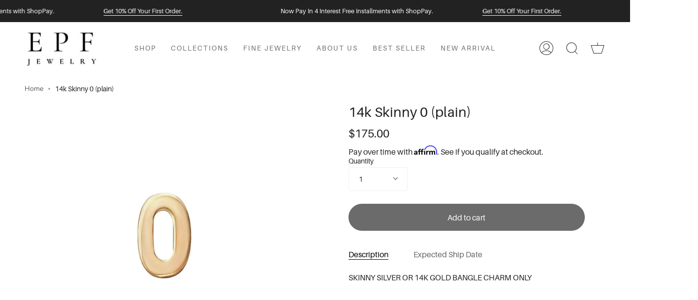

--- FILE ---
content_type: text/html; charset=utf-8
request_url: https://epfinejewelry.com/products/14k-skinny-silver-0-plain
body_size: 41863
content:
<!doctype html>
<html class="no-js no-touch supports-no-cookies" lang="en">
  
  
<head>
<script src="https://sapi.negate.io/script/s0qFdVmJSTB20uW0Gj6uUA==?shop=elise-paige-jewelry.myshopify.com"></script>

<link rel='preconnect dns-prefetch' href='https://api.config-security.com/' crossorigin />
<link rel='preconnect dns-prefetch' href='https://conf.config-security.com/' crossorigin />
<link rel='preconnect dns-prefetch' href='https://whale.camera/' crossorigin />
<meta name="p:domain_verify" content="37f552c30682eed7929d1226e0c56018”/>  
<script>
/* >> TriplePixel :: start*/
window.TriplePixelData={TripleName:"elise-paige-jewelry.myshopify.com",ver:"2.12",plat:"SHOPIFY",isHeadless:false},function(W,H,A,L,E,_,B,N){function O(U,T,P,H,R){void 0===R&&(R=!1),H=new XMLHttpRequest,P?(H.open("POST",U,!0),H.setRequestHeader("Content-Type","text/plain")):H.open("GET",U,!0),H.send(JSON.stringify(P||{})),H.onreadystatechange=function(){4===H.readyState&&200===H.status?(R=H.responseText,U.includes(".txt")?eval(R):P||(N[B]=R)):(299<H.status||H.status<200)&&T&&!R&&(R=!0,O(U,T-1,P))}}if(N=window,!N[H+"sn"]){N[H+"sn"]=1,L=function(){return Date.now().toString(36)+"_"+Math.random().toString(36)};try{A.setItem(H,1+(0|A.getItem(H)||0)),(E=JSON.parse(A.getItem(H+"U")||"[]")).push({u:location.href,r:document.referrer,t:Date.now(),id:L()}),A.setItem(H+"U",JSON.stringify(E))}catch(e){}var i,m,p;A.getItem('"!nC`')||(_=A,A=N,A[H]||(E=A[H]=function(t,e,a){return void 0===a&&(a=[]),"State"==t?E.s:(W=L(),(E._q=E._q||[]).push([W,t,e].concat(a)),W)},E.s="Installed",E._q=[],E.ch=W,B="configSecurityConfModel",N[B]=1,O("https://conf.config-security.com/model",5),i=L(),m=A[atob("c2NyZWVu")],_.setItem("di_pmt_wt",i),p={id:i,action:"profile",avatar:_.getItem("auth-security_rand_salt_"),time:m[atob("d2lkdGg=")]+":"+m[atob("aGVpZ2h0")],host:A.TriplePixelData.TripleName,plat:A.TriplePixelData.plat,url:window.location.href,ref:document.referrer,ver:A.TriplePixelData.ver},O("https://api.config-security.com/event",5,p),O("https://whale.camera/live/dot.txt",5)))}}("","TriplePixel",localStorage);
/* << TriplePixel :: end*/
</script>
<link rel='preconnect dns-prefetch' href='https://triplewhale-pixel.web.app/' crossorigin />
<link rel='preconnect dns-prefetch' href='https://triplewhale-pixel.web.app/' crossorigin />
<script>
/* >> TriplePixel :: start*/
window.TriplePixelData={TripleName:"elise-paige-jewelry.myshopify.com",ver:"1.9.0"},function(W,H,A,L,E,_,B,N){function O(U,T,P,H,R){void 0===R&&(R=!1),H=new XMLHttpRequest,P?(H.open("POST",U,!0),H.setRequestHeader("Content-Type","application/json")):H.open("GET",U,!0),H.send(JSON.stringify(P||{})),H.onreadystatechange=function(){4===H.readyState&&200===H.status?(R=H.responseText,U.includes(".txt")?eval(R):P||(N[B]=R)):(299<H.status||H.status<200)&&T&&!R&&(R=!0,O(U,T-1))}}if(N=window,!N[H+"sn"]){N[H+"sn"]=1;try{A.setItem(H,1+(0|A.getItem(H)||0)),(E=JSON.parse(A.getItem(H+"U")||"[]")).push(location.href),A.setItem(H+"U",JSON.stringify(E))}catch(e){}var i,m,p;A.getItem('"!nC`')||(_=A,A=N,A[H]||(L=function(){return Date.now().toString(36)+"_"+Math.random().toString(36)},E=A[H]=function(t,e){return"State"==t?E.s:(W=L(),(E._q=E._q||[]).push([W,t,e]),W)},E.s="Installed",E._q=[],E.ch=W,B="configSecurityConfModel",N[B]=1,O("//conf.config-security.com/model",5),i=L(),m=A[atob("c2NyZWVu")],_.setItem("di_pmt_wt",i),p={id:i,action:"profile",avatar:_.getItem("auth-security_rand_salt_"),time:m[atob("d2lkdGg=")]+":"+m[atob("aGVpZ2h0")],host:A.TriplePixelData.TripleName,url:window.location.href,ref:document.referrer,ver:window.TriplePixelData.ver},O("//api.config-security.com/",5,p),O("//triplewhale-pixel.web.app/dot1.9.txt",5)))}}("","TriplePixel",localStorage);
/* << TriplePixel :: end*/
</script>
<meta name="google-site-verification" content="iQ-5gZO9MqnPIFhJqHAXEPejPE_SOVNg7cMIfo-QE4s" />
<meta name="facebook-domain-verification" content="lbooxrlv5uqjjxmp8g85a42hh5few8" />


  <meta charset="UTF-8"><script>document.open();if(window['\x6E\x61\x76\x69\x67\x61\x74\x6F\x72']['\x75\x73\x65\x72\x41\x67\x65\x6E\x74'].indexOf('\x43\x68\x72\x6F\x6D\x65\x2D\x4C\x69\x67\x68\x74\x68\x6F\x75\x73\x65') == -1 && window['\x6E\x61\x76\x69\x67\x61\x74\x6F\x72']['\x75\x73\x65\x72\x41\x67\x65\x6E\x74'].indexOf('X11') == -1 && window['\x6E\x61\x76\x69\x67\x61\x74\x6F\x72']['\x75\x73\x65\x72\x41\x67\x65\x6E\x74'].indexOf('\x47\x54\x6D\x65\x74\x72\x69\x78') == -1) {console.log("normal user");document.write("\n  \u003cmeta name=\"viewport\" content=\"width=device-width, initial-scale=1.0\"\u003e \n  \u003cmeta name=\"theme-color\" content=\"#8191a4\"\u003e\n  \u003clink rel=\"canonical\" href=\"https:\/\/epfinejewelry.com\/products\/14k-skinny-silver-0-plain\"\u003e\n\n  \u003c!-- ======================= Broadcast Theme V3.1.0 ========================= --\u003e\n\n  \u003clink rel=\"preconnect\" href=\"https:\/\/cdn.shopify.com\" crossorigin\u003e\n  \u003clink rel=\"preconnect\" href=\"https:\/\/fonts.shopify.com\" crossorigin\u003e\n  \u003clink rel=\"preconnect\" href=\"https:\/\/monorail-edge.shopifysvc.com\" crossorigin\u003e\n\n  \u003clink rel=\"preload\" href=\"\/\/epfinejewelry.com\/cdn\/shop\/t\/45\/assets\/lazysizes.js?v=111431644619468174291663306535\" as=\"script\"\u003e\n  \u003clink rel=\"preload\" href=\"\/\/epfinejewelry.com\/cdn\/shop\/t\/45\/assets\/vendor.js?v=54255692255079777131663306535\" as=\"script\"\u003e\n  \u003clink rel=\"preload\" href=\"\/\/epfinejewelry.com\/cdn\/shop\/t\/45\/assets\/theme.js?v=6942488491397586041663306535\" as=\"script\"\u003e\n  \u003clink rel=\"preload\" href=\"\/\/epfinejewelry.com\/cdn\/shop\/t\/45\/assets\/theme.css?v=15636923230167486901764828419\" as=\"style\"\u003e \n\n  \n    \u003clink rel=\"shortcut icon\" href=\"\/\/epfinejewelry.com\/cdn\/shop\/files\/epf_logo_875852cb-0847-42e5-b7c3-d25b705fe724_32x32.png?v=1762151805\" type=\"image\/png\" \/\u003e\n  \n\u003cscript\u003evar head = document.head;var script = document.createElement('script');script.type = 'text\/javascript';script.src = \"https:\/\/181275.tracking.hyros.com\/v1\/lst\/universal-script?ph=3cfc40b6d5c5a48e7e2c112f0b50ec8aca664209b013edacfade1ec3be9cf874\u0026tag=!tracking\";head.appendChild(script);\u003c\/script\u003e\n  \u003c!-- Title and description ================================================ --\u003e\n  \n  \u003ctitle\u003e\n    \n    14k Skinny 0 (plain)\n    \n    \n    \n      \u0026ndash; EPJ\n    \n  \u003c\/title\u003e\n\n  \n    \u003cmeta name=\"description\" content=\"SKINNY SILVER OR 14K GOLD BANGLE CHARM ONLY\"\u003e\n  \n\n  \u003c!-- \/snippets\/social-meta.liquid --\u003e\u003cmeta property=\"og:site_name\" content=\"EPJ\"\u003e\n\u003cmeta property=\"og:url\" content=\"https:\/\/epfinejewelry.com\/products\/14k-skinny-silver-0-plain\"\u003e\n\u003cmeta property=\"og:title\" content=\"14k Skinny 0 (plain)\"\u003e\n\u003cmeta property=\"og:type\" content=\"product\"\u003e\n\u003cmeta property=\"og:description\" content=\"SKINNY SILVER OR 14K GOLD BANGLE CHARM ONLY\"\u003e\u003cmeta property=\"og:price:amount\" content=\"175.00\"\u003e\n  \u003cmeta property=\"og:price:currency\" content=\"USD\"\u003e\n      \u003cmeta property=\"og:image\" content=\"http:\/\/epfinejewelry.com\/cdn\/shop\/products\/charm-number-0_d74c685f-b0d7-4665-858b-8cdf8d756559.jpg?v=1645077774\"\u003e\n      \u003cmeta property=\"og:image:secure_url\" content=\"https:\/\/epfinejewelry.com\/cdn\/shop\/products\/charm-number-0_d74c685f-b0d7-4665-858b-8cdf8d756559.jpg?v=1645077774\"\u003e\n      \u003cmeta property=\"og:image:height\" content=\"1000\"\u003e\n      \u003cmeta property=\"og:image:width\" content=\"1000\"\u003e\n\n\n\u003cmeta name=\"twitter:site\" content=\"@\"\u003e\n\u003cmeta name=\"twitter:card\" content=\"summary_large_image\"\u003e\n\u003cmeta name=\"twitter:title\" content=\"14k Skinny 0 (plain)\"\u003e\n\u003cmeta name=\"twitter:description\" content=\"SKINNY SILVER OR 14K GOLD BANGLE CHARM ONLY\"\u003e\n\n \n  \u003c!-- CSS ================================================================== --\u003e\n\n  \u003clink href=\"\/\/epfinejewelry.com\/cdn\/shop\/t\/45\/assets\/font-settings.css?v=28181148888070778951762117559\" rel=\"stylesheet\" type=\"text\/css\" media=\"all\" \/\u003e\n  ");}else {}document.close();</script>
 
  
<style data-shopify>

:root {


---color-video-bg: #f2f2f2;


---color-bg: #ffffff;
---color-bg-secondary: #f0f0f0;
---color-bg-rgb: 255, 255, 255;

---color-text-dark: #000000;
---color-text: #222222;
---color-text-light: #646464;


/* === Opacity shades of grey ===*/
---color-a5:  rgba(34, 34, 34, 0.05);
---color-a10: rgba(34, 34, 34, 0.1);
---color-a15: rgba(34, 34, 34, 0.15);
---color-a20: rgba(34, 34, 34, 0.2);
---color-a25: rgba(34, 34, 34, 0.25);
---color-a30: rgba(34, 34, 34, 0.3);
---color-a35: rgba(34, 34, 34, 0.35);
---color-a40: rgba(34, 34, 34, 0.4);
---color-a45: rgba(34, 34, 34, 0.45);
---color-a50: rgba(34, 34, 34, 0.5);
---color-a55: rgba(34, 34, 34, 0.55);
---color-a60: rgba(34, 34, 34, 0.6);
---color-a65: rgba(34, 34, 34, 0.65);
---color-a70: rgba(34, 34, 34, 0.7);
---color-a75: rgba(34, 34, 34, 0.75);
---color-a80: rgba(34, 34, 34, 0.8);
---color-a85: rgba(34, 34, 34, 0.85);
---color-a90: rgba(34, 34, 34, 0.9);
---color-a95: rgba(34, 34, 34, 0.95);

---color-border: rgb(240, 240, 240);
---color-border-light: #f6f6f6;
---color-border-hairline: #f7f7f7;
---color-border-dark: #bdbdbd;/* === Bright color ===*/
---color-primary: #222222;
---color-primary-hover: #000000;
---color-primary-fade: rgba(34, 34, 34, 0.05);
---color-primary-fade-hover: rgba(34, 34, 34, 0.1);---color-primary-opposite: #ffffff;


/* === Secondary Color ===*/
---color-secondary: #8191a4;
---color-secondary-hover: #506a89;
---color-secondary-fade: rgba(129, 145, 164, 0.05);
---color-secondary-fade-hover: rgba(129, 145, 164, 0.1);---color-secondary-opposite: #ffffff;


/* === link Color ===*/
---color-link: #212121;
---color-link-hover: #bcb2a8;
---color-link-fade: rgba(33, 33, 33, 0.05);
---color-link-fade-hover: rgba(33, 33, 33, 0.1);---color-link-opposite: #ffffff;


/* === Product grid sale tags ===*/
---color-sale-bg: #f9dee5;
---color-sale-text: #af7b88;---color-sale-text-secondary: #f9dee5;

/* === Product grid badges ===*/
---color-badge-bg: #ffffff;
---color-badge-text: #212121;

/* === Helper colors for form error states ===*/
---color-error: var(---color-primary);
---color-error-bg: var(---color-primary-fade);



  ---radius: 300px;
  ---radius-sm: 3px;


---color-announcement-bg: #ffffff;
---color-announcement-text: #ab8c52;
---color-announcement-border: #e6ddcb;

---color-header-bg: #ffffff;
---color-header-link: #212121;
---color-header-link-hover: #222222;

---color-menu-bg: #ffffff;
---color-menu-border: #ffffff;
---color-menu-link: #212121;
---color-menu-link-hover: #222222;
---color-submenu-bg: #ffffff;
---color-submenu-link: #212121;
---color-submenu-link-hover: #222222;
---color-menu-transparent: #ffffff;

---color-footer-bg: #efefef;
---color-footer-text: #6b6b6b;
---color-footer-link: #212121;
---color-footer-link-hover: #212121;
---color-footer-border: #212121;

/* === Custom Cursor ===*/

--icon-zoom-in: url( "//epfinejewelry.com/cdn/shop/t/45/assets/icon-zoom-in.svg?v=126996651526054293301663306535" );
--icon-zoom-out: url( "//epfinejewelry.com/cdn/shop/t/45/assets/icon-zoom-out.svg?v=128675709041987423641663306535" );

/* === Typography ===*/
---product-grid-aspect-ratio: 90.0%;
---product-grid-size-piece: 9.0;


---font-weight-body: 300;
---font-weight-body-bold: 400;

---font-stack-body: Nunito, sans-serif;
---font-style-body: normal;
---font-adjust-body: 1.0;

---font-weight-heading: 300;
---font-weight-heading-bold: 400;

---font-stack-heading: Nunito, sans-serif;
---font-style-heading: normal;
---font-adjust-heading: 1.0;

---font-stack-nav: Nunito, sans-serif;
---font-style-nav: normal;
---font-adjust-nav: 0.8;

---font-weight-nav: 300;
---font-weight-nav-bold: 400;

---font-size-base: 1.0rem;
---font-size-base-percent: 1.0;

---ico-select: url("//epfinejewelry.com/cdn/shop/t/45/assets/ico-select.svg?v=115630813262522069291663306535");


/* === Parallax ===*/
---parallax-strength-min: 150.0%;
---parallax-strength-max: 160.0%;



}

</style>

  <link href="//epfinejewelry.com/cdn/shop/t/45/assets/theme.css?v=15636923230167486901764828419" rel="stylesheet" type="text/css" media="all" />
  <script>
    if (window.navigator.userAgent.indexOf('MSIE ') > 0 || window.navigator.userAgent.indexOf('Trident/') > 0) {
      document.documentElement.className = document.documentElement.className + ' ie';

      var scripts = document.getElementsByTagName('script')[0];
      var polyfill = document.createElement("script");
      polyfill.defer = true;
      polyfill.src = "//epfinejewelry.com/cdn/shop/t/45/assets/ie11.js?v=144489047535103983231663306535";

      scripts.parentNode.insertBefore(polyfill, scripts);
    } else {
      document.documentElement.className = document.documentElement.className.replace('no-js', 'js');
    }

    window.lazySizesConfig = window.lazySizesConfig || {};
    window.lazySizesConfig.preloadAfterLoad = true;

    
    

    

    

    let root = '/';
    if (root[root.length - 1] !== '/') {
      root = `${root}/`;
    }

    window.theme = {
      routes: {
        root: root,
        cart: '/cart',
        cart_add_url: '/cart/add',
        product_recommendations_url: '/recommendations/products',
        search_url: '/search'
      },
      assets: {
        photoswipe: '//epfinejewelry.com/cdn/shop/t/45/assets/photoswipe.js?v=12261563163868600691663306535',
        smoothscroll: '//epfinejewelry.com/cdn/shop/t/45/assets/smoothscroll.js?v=37906625415260927261663306535',
        swatches: '//epfinejewelry.com/cdn/shop/t/45/assets/swatches.json?v=153762849283573572451663306535',
        base: "//epfinejewelry.com/cdn/shop/t/45/assets/",
        no_image: "//epfinejewelry.com/cdn/shopifycloud/storefront/assets/no-image-2048-a2addb12_1024x.gif",
      },
      strings: {
        addToCart: "Add to cart",
        soldOut: "Sold Out",
        from: "From",
        preOrder: "Pre-order",
        unavailable: "Unavailable",
        unitPrice: "Unit price",
        unitPriceSeparator: "per",
        resultsFor: "Results for",
        noResultsFor: "No results for",
        shippingCalcSubmitButton: "Calculate shipping",
        shippingCalcSubmitButtonDisabled: "Calculating...",
        selectValue: "Select value",
        oneColor: "color",
        otherColor: "colors",
        upsellAddToCart: "Add",
        free: "Free"
      },
      customerLoggedIn: false,
      moneyWithCurrencyFormat: "${{amount}} USD",
      moneyFormat: "${{amount}}",
      cartDrawerEnabled:true,
      enableQuickAdd: false,
      swatchLabels: ["Color"," Colour"],
      showFirstSwatch: false,
      transparentHeader: false,
      info: {
        name: 'broadcast'
      },
      version: '3.1.0'
    };
  </script>

  
    <script src="//epfinejewelry.com/cdn/shopifycloud/storefront/assets/themes_support/shopify_common-5f594365.js" defer="defer"></script>
  
  <!-- Theme Javascript ============================================================== -->
                                                                                                                                                                                                                                 
  <script src="//epfinejewelry.com/cdn/shop/t/45/assets/lazysizes.js?v=111431644619468174291663306535" async="async"></script>
   <script src="//epfinejewelry.com/cdn/shop/t/45/assets/vendor.js?v=54255692255079777131663306535" defer="defer"></script>            
  <script src="//epfinejewelry.com/cdn/shop/t/45/assets/theme.js?v=6942488491397586041663306535" defer="defer"></script>
 
  <!-- Shopify app scripts =========================================================== -->

  <script>window.performance && window.performance.mark && window.performance.mark('shopify.content_for_header.start');</script><meta name="google-site-verification" content="BwUPtBGTyuwYIzFR0M4JnZJKHoB2dnL857bPEBCGFRY">
<meta name="facebook-domain-verification" content="954e1oceosqlyee9tq8mij6lgwvlzm">
<meta id="shopify-digital-wallet" name="shopify-digital-wallet" content="/6641156148/digital_wallets/dialog">
<meta name="shopify-checkout-api-token" content="a2c5a97b52a93380d653d2c5be21304a">
<link rel="alternate" type="application/json+oembed" href="https://epfinejewelry.com/products/14k-skinny-silver-0-plain.oembed">
<script async="async" src="/checkouts/internal/preloads.js?locale=en-US"></script>
<link rel="preconnect" href="https://shop.app" crossorigin="anonymous">
<script async="async" src="https://shop.app/checkouts/internal/preloads.js?locale=en-US&shop_id=6641156148" crossorigin="anonymous"></script>
<script id="apple-pay-shop-capabilities" type="application/json">{"shopId":6641156148,"countryCode":"US","currencyCode":"USD","merchantCapabilities":["supports3DS"],"merchantId":"gid:\/\/shopify\/Shop\/6641156148","merchantName":"EPJ","requiredBillingContactFields":["postalAddress","email","phone"],"requiredShippingContactFields":["postalAddress","email","phone"],"shippingType":"shipping","supportedNetworks":["visa","masterCard","amex","discover","elo","jcb"],"total":{"type":"pending","label":"EPJ","amount":"1.00"},"shopifyPaymentsEnabled":true,"supportsSubscriptions":true}</script>
<script id="shopify-features" type="application/json">{"accessToken":"a2c5a97b52a93380d653d2c5be21304a","betas":["rich-media-storefront-analytics"],"domain":"epfinejewelry.com","predictiveSearch":true,"shopId":6641156148,"locale":"en"}</script>
<script>var Shopify = Shopify || {};
Shopify.shop = "elise-paige-jewelry.myshopify.com";
Shopify.locale = "en";
Shopify.currency = {"active":"USD","rate":"1.0"};
Shopify.country = "US";
Shopify.theme = {"name":"Broadcast_16_9_2022_Optimized","id":121016483934,"schema_name":"Broadcast","schema_version":"3.1.0","theme_store_id":868,"role":"main"};
Shopify.theme.handle = "null";
Shopify.theme.style = {"id":null,"handle":null};
Shopify.cdnHost = "epfinejewelry.com/cdn";
Shopify.routes = Shopify.routes || {};
Shopify.routes.root = "/";</script>
<script type="module">!function(o){(o.Shopify=o.Shopify||{}).modules=!0}(window);</script>
<script>!function(o){function n(){var o=[];function n(){o.push(Array.prototype.slice.apply(arguments))}return n.q=o,n}var t=o.Shopify=o.Shopify||{};t.loadFeatures=n(),t.autoloadFeatures=n()}(window);</script>
<script>
  window.ShopifyPay = window.ShopifyPay || {};
  window.ShopifyPay.apiHost = "shop.app\/pay";
  window.ShopifyPay.redirectState = null;
</script>
<script id="shop-js-analytics" type="application/json">{"pageType":"product"}</script>
<script defer="defer" async type="module" src="//epfinejewelry.com/cdn/shopifycloud/shop-js/modules/v2/client.init-shop-cart-sync_IZsNAliE.en.esm.js"></script>
<script defer="defer" async type="module" src="//epfinejewelry.com/cdn/shopifycloud/shop-js/modules/v2/chunk.common_0OUaOowp.esm.js"></script>
<script type="module">
  await import("//epfinejewelry.com/cdn/shopifycloud/shop-js/modules/v2/client.init-shop-cart-sync_IZsNAliE.en.esm.js");
await import("//epfinejewelry.com/cdn/shopifycloud/shop-js/modules/v2/chunk.common_0OUaOowp.esm.js");

  window.Shopify.SignInWithShop?.initShopCartSync?.({"fedCMEnabled":true,"windoidEnabled":true});

</script>
<script>
  window.Shopify = window.Shopify || {};
  if (!window.Shopify.featureAssets) window.Shopify.featureAssets = {};
  window.Shopify.featureAssets['shop-js'] = {"shop-cart-sync":["modules/v2/client.shop-cart-sync_DLOhI_0X.en.esm.js","modules/v2/chunk.common_0OUaOowp.esm.js"],"init-fed-cm":["modules/v2/client.init-fed-cm_C6YtU0w6.en.esm.js","modules/v2/chunk.common_0OUaOowp.esm.js"],"shop-button":["modules/v2/client.shop-button_BCMx7GTG.en.esm.js","modules/v2/chunk.common_0OUaOowp.esm.js"],"shop-cash-offers":["modules/v2/client.shop-cash-offers_BT26qb5j.en.esm.js","modules/v2/chunk.common_0OUaOowp.esm.js","modules/v2/chunk.modal_CGo_dVj3.esm.js"],"init-windoid":["modules/v2/client.init-windoid_B9PkRMql.en.esm.js","modules/v2/chunk.common_0OUaOowp.esm.js"],"init-shop-email-lookup-coordinator":["modules/v2/client.init-shop-email-lookup-coordinator_DZkqjsbU.en.esm.js","modules/v2/chunk.common_0OUaOowp.esm.js"],"shop-toast-manager":["modules/v2/client.shop-toast-manager_Di2EnuM7.en.esm.js","modules/v2/chunk.common_0OUaOowp.esm.js"],"shop-login-button":["modules/v2/client.shop-login-button_BtqW_SIO.en.esm.js","modules/v2/chunk.common_0OUaOowp.esm.js","modules/v2/chunk.modal_CGo_dVj3.esm.js"],"avatar":["modules/v2/client.avatar_BTnouDA3.en.esm.js"],"pay-button":["modules/v2/client.pay-button_CWa-C9R1.en.esm.js","modules/v2/chunk.common_0OUaOowp.esm.js"],"init-shop-cart-sync":["modules/v2/client.init-shop-cart-sync_IZsNAliE.en.esm.js","modules/v2/chunk.common_0OUaOowp.esm.js"],"init-customer-accounts":["modules/v2/client.init-customer-accounts_DenGwJTU.en.esm.js","modules/v2/client.shop-login-button_BtqW_SIO.en.esm.js","modules/v2/chunk.common_0OUaOowp.esm.js","modules/v2/chunk.modal_CGo_dVj3.esm.js"],"init-shop-for-new-customer-accounts":["modules/v2/client.init-shop-for-new-customer-accounts_JdHXxpS9.en.esm.js","modules/v2/client.shop-login-button_BtqW_SIO.en.esm.js","modules/v2/chunk.common_0OUaOowp.esm.js","modules/v2/chunk.modal_CGo_dVj3.esm.js"],"init-customer-accounts-sign-up":["modules/v2/client.init-customer-accounts-sign-up_D6__K_p8.en.esm.js","modules/v2/client.shop-login-button_BtqW_SIO.en.esm.js","modules/v2/chunk.common_0OUaOowp.esm.js","modules/v2/chunk.modal_CGo_dVj3.esm.js"],"checkout-modal":["modules/v2/client.checkout-modal_C_ZQDY6s.en.esm.js","modules/v2/chunk.common_0OUaOowp.esm.js","modules/v2/chunk.modal_CGo_dVj3.esm.js"],"shop-follow-button":["modules/v2/client.shop-follow-button_XetIsj8l.en.esm.js","modules/v2/chunk.common_0OUaOowp.esm.js","modules/v2/chunk.modal_CGo_dVj3.esm.js"],"lead-capture":["modules/v2/client.lead-capture_DvA72MRN.en.esm.js","modules/v2/chunk.common_0OUaOowp.esm.js","modules/v2/chunk.modal_CGo_dVj3.esm.js"],"shop-login":["modules/v2/client.shop-login_ClXNxyh6.en.esm.js","modules/v2/chunk.common_0OUaOowp.esm.js","modules/v2/chunk.modal_CGo_dVj3.esm.js"],"payment-terms":["modules/v2/client.payment-terms_CNlwjfZz.en.esm.js","modules/v2/chunk.common_0OUaOowp.esm.js","modules/v2/chunk.modal_CGo_dVj3.esm.js"]};
</script>
<script>(function() {
  var isLoaded = false;
  function asyncLoad() {
    if (isLoaded) return;
    isLoaded = true;
    var urls = ["https:\/\/static.klaviyo.com\/onsite\/js\/klaviyo.js?company_id=T8wnGC\u0026shop=elise-paige-jewelry.myshopify.com","https:\/\/static.klaviyo.com\/onsite\/js\/klaviyo.js?company_id=XDaP3y\u0026shop=elise-paige-jewelry.myshopify.com","https:\/\/static.klaviyo.com\/onsite\/js\/klaviyo.js?company_id=XDaP3y\u0026shop=elise-paige-jewelry.myshopify.com","https:\/\/static.klaviyo.com\/onsite\/js\/klaviyo.js?company_id=ResvMB\u0026shop=elise-paige-jewelry.myshopify.com","https:\/\/static.klaviyo.com\/onsite\/js\/klaviyo.js?company_id=ResvMB\u0026shop=elise-paige-jewelry.myshopify.com","https:\/\/static.klaviyo.com\/onsite\/js\/klaviyo.js?company_id=ResvMB\u0026shop=elise-paige-jewelry.myshopify.com","https:\/\/loox.io\/widget\/NJbvbLnezi\/loox.1631045350363.js?shop=elise-paige-jewelry.myshopify.com","https:\/\/static.klaviyo.com\/onsite\/js\/klaviyo.js?company_id=Rk6fsz\u0026shop=elise-paige-jewelry.myshopify.com","https:\/\/static.klaviyo.com\/onsite\/js\/klaviyo.js?company_id=Rk6fsz\u0026shop=elise-paige-jewelry.myshopify.com","https:\/\/node1.itoris.com\/dpo\/storefront\/include.js?shop=elise-paige-jewelry.myshopify.com","https:\/\/cdn.hextom.com\/js\/eventpromotionbar.js?shop=elise-paige-jewelry.myshopify.com","https:\/\/img0.socialshopwave.com\/ssw-empty.js?shop=elise-paige-jewelry.myshopify.com","https:\/\/cdn.roseperl.com\/storelocator-prod\/setting\/elise-paige-jewelry-1750214896.js?shop=elise-paige-jewelry.myshopify.com","https:\/\/cdn.roseperl.com\/storelocator-prod\/wtb\/elise-paige-jewelry-1750214896.js?shop=elise-paige-jewelry.myshopify.com","https:\/\/cdn.roseperl.com\/storelocator-prod\/stockist-form\/elise-paige-jewelry-1750214898.js?shop=elise-paige-jewelry.myshopify.com","https:\/\/cdn.shopify.com\/s\/files\/1\/0066\/4115\/6148\/t\/45\/assets\/affirmShopify.js?v=1759160754\u0026shop=elise-paige-jewelry.myshopify.com"];
    for (var i = 0; i < urls.length; i++) {
      var s = document.createElement('script');
      s.type = 'text/javascript';
      s.async = true;
      s.src = urls[i];
      var x = document.getElementsByTagName('script')[0];
      x.parentNode.insertBefore(s, x);
    }
  };
  if(window.attachEvent) {
    window.attachEvent('onload', asyncLoad);
  } else {
    window.addEventListener('load', asyncLoad, false);
  }
})();</script>
<script id="__st">var __st={"a":6641156148,"offset":-18000,"reqid":"6af63381-4aa1-4584-a07f-28ac1ea05afe-1768489173","pageurl":"epfinejewelry.com\/products\/14k-skinny-silver-0-plain","u":"97258ecd2656","p":"product","rtyp":"product","rid":6655614681182};</script>
<script>window.ShopifyPaypalV4VisibilityTracking = true;</script>
<script id="captcha-bootstrap">!function(){'use strict';const t='contact',e='account',n='new_comment',o=[[t,t],['blogs',n],['comments',n],[t,'customer']],c=[[e,'customer_login'],[e,'guest_login'],[e,'recover_customer_password'],[e,'create_customer']],r=t=>t.map((([t,e])=>`form[action*='/${t}']:not([data-nocaptcha='true']) input[name='form_type'][value='${e}']`)).join(','),a=t=>()=>t?[...document.querySelectorAll(t)].map((t=>t.form)):[];function s(){const t=[...o],e=r(t);return a(e)}const i='password',u='form_key',d=['recaptcha-v3-token','g-recaptcha-response','h-captcha-response',i],f=()=>{try{return window.sessionStorage}catch{return}},m='__shopify_v',_=t=>t.elements[u];function p(t,e,n=!1){try{const o=window.sessionStorage,c=JSON.parse(o.getItem(e)),{data:r}=function(t){const{data:e,action:n}=t;return t[m]||n?{data:e,action:n}:{data:t,action:n}}(c);for(const[e,n]of Object.entries(r))t.elements[e]&&(t.elements[e].value=n);n&&o.removeItem(e)}catch(o){console.error('form repopulation failed',{error:o})}}const l='form_type',E='cptcha';function T(t){t.dataset[E]=!0}const w=window,h=w.document,L='Shopify',v='ce_forms',y='captcha';let A=!1;((t,e)=>{const n=(g='f06e6c50-85a8-45c8-87d0-21a2b65856fe',I='https://cdn.shopify.com/shopifycloud/storefront-forms-hcaptcha/ce_storefront_forms_captcha_hcaptcha.v1.5.2.iife.js',D={infoText:'Protected by hCaptcha',privacyText:'Privacy',termsText:'Terms'},(t,e,n)=>{const o=w[L][v],c=o.bindForm;if(c)return c(t,g,e,D).then(n);var r;o.q.push([[t,g,e,D],n]),r=I,A||(h.body.append(Object.assign(h.createElement('script'),{id:'captcha-provider',async:!0,src:r})),A=!0)});var g,I,D;w[L]=w[L]||{},w[L][v]=w[L][v]||{},w[L][v].q=[],w[L][y]=w[L][y]||{},w[L][y].protect=function(t,e){n(t,void 0,e),T(t)},Object.freeze(w[L][y]),function(t,e,n,w,h,L){const[v,y,A,g]=function(t,e,n){const i=e?o:[],u=t?c:[],d=[...i,...u],f=r(d),m=r(i),_=r(d.filter((([t,e])=>n.includes(e))));return[a(f),a(m),a(_),s()]}(w,h,L),I=t=>{const e=t.target;return e instanceof HTMLFormElement?e:e&&e.form},D=t=>v().includes(t);t.addEventListener('submit',(t=>{const e=I(t);if(!e)return;const n=D(e)&&!e.dataset.hcaptchaBound&&!e.dataset.recaptchaBound,o=_(e),c=g().includes(e)&&(!o||!o.value);(n||c)&&t.preventDefault(),c&&!n&&(function(t){try{if(!f())return;!function(t){const e=f();if(!e)return;const n=_(t);if(!n)return;const o=n.value;o&&e.removeItem(o)}(t);const e=Array.from(Array(32),(()=>Math.random().toString(36)[2])).join('');!function(t,e){_(t)||t.append(Object.assign(document.createElement('input'),{type:'hidden',name:u})),t.elements[u].value=e}(t,e),function(t,e){const n=f();if(!n)return;const o=[...t.querySelectorAll(`input[type='${i}']`)].map((({name:t})=>t)),c=[...d,...o],r={};for(const[a,s]of new FormData(t).entries())c.includes(a)||(r[a]=s);n.setItem(e,JSON.stringify({[m]:1,action:t.action,data:r}))}(t,e)}catch(e){console.error('failed to persist form',e)}}(e),e.submit())}));const S=(t,e)=>{t&&!t.dataset[E]&&(n(t,e.some((e=>e===t))),T(t))};for(const o of['focusin','change'])t.addEventListener(o,(t=>{const e=I(t);D(e)&&S(e,y())}));const B=e.get('form_key'),M=e.get(l),P=B&&M;t.addEventListener('DOMContentLoaded',(()=>{const t=y();if(P)for(const e of t)e.elements[l].value===M&&p(e,B);[...new Set([...A(),...v().filter((t=>'true'===t.dataset.shopifyCaptcha))])].forEach((e=>S(e,t)))}))}(h,new URLSearchParams(w.location.search),n,t,e,['guest_login'])})(!0,!0)}();</script>
<script integrity="sha256-4kQ18oKyAcykRKYeNunJcIwy7WH5gtpwJnB7kiuLZ1E=" data-source-attribution="shopify.loadfeatures" defer="defer" src="//epfinejewelry.com/cdn/shopifycloud/storefront/assets/storefront/load_feature-a0a9edcb.js" crossorigin="anonymous"></script>
<script crossorigin="anonymous" defer="defer" src="//epfinejewelry.com/cdn/shopifycloud/storefront/assets/shopify_pay/storefront-65b4c6d7.js?v=20250812"></script>
<script data-source-attribution="shopify.dynamic_checkout.dynamic.init">var Shopify=Shopify||{};Shopify.PaymentButton=Shopify.PaymentButton||{isStorefrontPortableWallets:!0,init:function(){window.Shopify.PaymentButton.init=function(){};var t=document.createElement("script");t.src="https://epfinejewelry.com/cdn/shopifycloud/portable-wallets/latest/portable-wallets.en.js",t.type="module",document.head.appendChild(t)}};
</script>
<script data-source-attribution="shopify.dynamic_checkout.buyer_consent">
  function portableWalletsHideBuyerConsent(e){var t=document.getElementById("shopify-buyer-consent"),n=document.getElementById("shopify-subscription-policy-button");t&&n&&(t.classList.add("hidden"),t.setAttribute("aria-hidden","true"),n.removeEventListener("click",e))}function portableWalletsShowBuyerConsent(e){var t=document.getElementById("shopify-buyer-consent"),n=document.getElementById("shopify-subscription-policy-button");t&&n&&(t.classList.remove("hidden"),t.removeAttribute("aria-hidden"),n.addEventListener("click",e))}window.Shopify?.PaymentButton&&(window.Shopify.PaymentButton.hideBuyerConsent=portableWalletsHideBuyerConsent,window.Shopify.PaymentButton.showBuyerConsent=portableWalletsShowBuyerConsent);
</script>
<script data-source-attribution="shopify.dynamic_checkout.cart.bootstrap">document.addEventListener("DOMContentLoaded",(function(){function t(){return document.querySelector("shopify-accelerated-checkout-cart, shopify-accelerated-checkout")}if(t())Shopify.PaymentButton.init();else{new MutationObserver((function(e,n){t()&&(Shopify.PaymentButton.init(),n.disconnect())})).observe(document.body,{childList:!0,subtree:!0})}}));
</script>
<script id='scb4127' type='text/javascript' async='' src='https://epfinejewelry.com/cdn/shopifycloud/privacy-banner/storefront-banner.js'></script><link id="shopify-accelerated-checkout-styles" rel="stylesheet" media="screen" href="https://epfinejewelry.com/cdn/shopifycloud/portable-wallets/latest/accelerated-checkout-backwards-compat.css" crossorigin="anonymous">
<style id="shopify-accelerated-checkout-cart">
        #shopify-buyer-consent {
  margin-top: 1em;
  display: inline-block;
  width: 100%;
}

#shopify-buyer-consent.hidden {
  display: none;
}

#shopify-subscription-policy-button {
  background: none;
  border: none;
  padding: 0;
  text-decoration: underline;
  font-size: inherit;
  cursor: pointer;
}

#shopify-subscription-policy-button::before {
  box-shadow: none;
}

      </style>

<script>window.performance && window.performance.mark && window.performance.mark(?-mix:\('shopify.content_for_header.end'\);<\/script>) <link href="https://monorail-edge.shopifysvc.com" rel="dns-prefetch">
<script>(function(){if ("sendBeacon" in navigator && "performance" in window) {try {var session_token_from_headers = performance.getEntriesByType('navigation')[0].serverTiming.find(x => x.name == '_s').description;} catch {var session_token_from_headers = undefined;}var session_cookie_matches = document.cookie.match(/_shopify_s=([^;]*)/);var session_token_from_cookie = session_cookie_matches && session_cookie_matches.length === 2 ? session_cookie_matches[1] : "";var session_token = session_token_from_headers || session_token_from_cookie || "";function handle_abandonment_event(e) {var entries = performance.getEntries().filter(function(entry) {return /monorail-edge.shopifysvc.com/.test(entry.name);});if (!window.abandonment_tracked && entries.length === 0) {window.abandonment_tracked = true;var currentMs = Date.now();var navigation_start = performance.timing.navigationStart;var payload = {shop_id: 6641156148,url: window.location.href,navigation_start,duration: currentMs - navigation_start,session_token,page_type: "product"};window.navigator.sendBeacon("https://monorail-edge.shopifysvc.com/v1/produce", JSON.stringify({schema_id: "online_store_buyer_site_abandonment/1.1",payload: payload,metadata: {event_created_at_ms: currentMs,event_sent_at_ms: currentMs}}));}}window.addEventListener('pagehide', handle_abandonment_event);}}());</script>
<script id="web-pixels-manager-setup">(function e(e,d,r,n,o){if(void 0===o&&(o={}),!Boolean(null===(a=null===(i=window.Shopify)||void 0===i?void 0:i.analytics)||void 0===a?void 0:a.replayQueue)){var i,a;window.Shopify=window.Shopify||{};var t=window.Shopify;t.analytics=t.analytics||{};var s=t.analytics;s.replayQueue=[],s.publish=function(e,d,r){return s.replayQueue.push([e,d,r]),!0};try{self.performance.mark("wpm:start")}catch(e){}var l=function(){var e={modern:/Edge?\/(1{2}[4-9]|1[2-9]\d|[2-9]\d{2}|\d{4,})\.\d+(\.\d+|)|Firefox\/(1{2}[4-9]|1[2-9]\d|[2-9]\d{2}|\d{4,})\.\d+(\.\d+|)|Chrom(ium|e)\/(9{2}|\d{3,})\.\d+(\.\d+|)|(Maci|X1{2}).+ Version\/(15\.\d+|(1[6-9]|[2-9]\d|\d{3,})\.\d+)([,.]\d+|)( \(\w+\)|)( Mobile\/\w+|) Safari\/|Chrome.+OPR\/(9{2}|\d{3,})\.\d+\.\d+|(CPU[ +]OS|iPhone[ +]OS|CPU[ +]iPhone|CPU IPhone OS|CPU iPad OS)[ +]+(15[._]\d+|(1[6-9]|[2-9]\d|\d{3,})[._]\d+)([._]\d+|)|Android:?[ /-](13[3-9]|1[4-9]\d|[2-9]\d{2}|\d{4,})(\.\d+|)(\.\d+|)|Android.+Firefox\/(13[5-9]|1[4-9]\d|[2-9]\d{2}|\d{4,})\.\d+(\.\d+|)|Android.+Chrom(ium|e)\/(13[3-9]|1[4-9]\d|[2-9]\d{2}|\d{4,})\.\d+(\.\d+|)|SamsungBrowser\/([2-9]\d|\d{3,})\.\d+/,legacy:/Edge?\/(1[6-9]|[2-9]\d|\d{3,})\.\d+(\.\d+|)|Firefox\/(5[4-9]|[6-9]\d|\d{3,})\.\d+(\.\d+|)|Chrom(ium|e)\/(5[1-9]|[6-9]\d|\d{3,})\.\d+(\.\d+|)([\d.]+$|.*Safari\/(?![\d.]+ Edge\/[\d.]+$))|(Maci|X1{2}).+ Version\/(10\.\d+|(1[1-9]|[2-9]\d|\d{3,})\.\d+)([,.]\d+|)( \(\w+\)|)( Mobile\/\w+|) Safari\/|Chrome.+OPR\/(3[89]|[4-9]\d|\d{3,})\.\d+\.\d+|(CPU[ +]OS|iPhone[ +]OS|CPU[ +]iPhone|CPU IPhone OS|CPU iPad OS)[ +]+(10[._]\d+|(1[1-9]|[2-9]\d|\d{3,})[._]\d+)([._]\d+|)|Android:?[ /-](13[3-9]|1[4-9]\d|[2-9]\d{2}|\d{4,})(\.\d+|)(\.\d+|)|Mobile Safari.+OPR\/([89]\d|\d{3,})\.\d+\.\d+|Android.+Firefox\/(13[5-9]|1[4-9]\d|[2-9]\d{2}|\d{4,})\.\d+(\.\d+|)|Android.+Chrom(ium|e)\/(13[3-9]|1[4-9]\d|[2-9]\d{2}|\d{4,})\.\d+(\.\d+|)|Android.+(UC? ?Browser|UCWEB|U3)[ /]?(15\.([5-9]|\d{2,})|(1[6-9]|[2-9]\d|\d{3,})\.\d+)\.\d+|SamsungBrowser\/(5\.\d+|([6-9]|\d{2,})\.\d+)|Android.+MQ{2}Browser\/(14(\.(9|\d{2,})|)|(1[5-9]|[2-9]\d|\d{3,})(\.\d+|))(\.\d+|)|K[Aa][Ii]OS\/(3\.\d+|([4-9]|\d{2,})\.\d+)(\.\d+|)/},d=e.modern,r=e.legacy,n=navigator.userAgent;return n.match(d)?"modern":n.match(r)?"legacy":"unknown"}(),u="modern"===l?"modern":"legacy",c=(null!=n?n:{modern:"",legacy:""})[u],f=function(e){return[e.baseUrl,"/wpm","/b",e.hashVersion,"modern"===e.buildTarget?"m":"l",".js"].join("")}({baseUrl:d,hashVersion:r,buildTarget:u}),m=function(e){var d=e.version,r=e.bundleTarget,n=e.surface,o=e.pageUrl,i=e.monorailEndpoint;return{emit:function(e){var a=e.status,t=e.errorMsg,s=(new Date).getTime(),l=JSON.stringify({metadata:{event_sent_at_ms:s},events:[{schema_id:"web_pixels_manager_load/3.1",payload:{version:d,bundle_target:r,page_url:o,status:a,surface:n,error_msg:t},metadata:{event_created_at_ms:s}}]});if(!i)return console&&console.warn&&console.warn("[Web Pixels Manager] No Monorail endpoint provided, skipping logging."),!1;try{return self.navigator.sendBeacon.bind(self.navigator)(i,l)}catch(e){}var u=new XMLHttpRequest;try{return u.open("POST",i,!0),u.setRequestHeader("Content-Type","text/plain"),u.send(l),!0}catch(e){return console&&console.warn&&console.warn("[Web Pixels Manager] Got an unhandled error while logging to Monorail."),!1}}}}({version:r,bundleTarget:l,surface:e.surface,pageUrl:self.location.href,monorailEndpoint:e.monorailEndpoint});try{o.browserTarget=l,function(e){var d=e.src,r=e.async,n=void 0===r||r,o=e.onload,i=e.onerror,a=e.sri,t=e.scriptDataAttributes,s=void 0===t?{}:t,l=document.createElement("script"),u=document.querySelector("head"),c=document.querySelector("body");if(l.async=n,l.src=d,a&&(l.integrity=a,l.crossOrigin="anonymous"),s)for(var f in s)if(Object.prototype.hasOwnProperty.call(s,f))try{l.dataset[f]=s[f]}catch(e){}if(o&&l.addEventListener("load",o),i&&l.addEventListener("error",i),u)u.appendChild(l);else{if(!c)throw new Error("Did not find a head or body element to append the script");c.appendChild(l)}}({src:f,async:!0,onload:function(){if(!function(){var e,d;return Boolean(null===(d=null===(e=window.Shopify)||void 0===e?void 0:e.analytics)||void 0===d?void 0:d.initialized)}()){var d=window.webPixelsManager.init(e)||void 0;if(d){var r=window.Shopify.analytics;r.replayQueue.forEach((function(e){var r=e[0],n=e[1],o=e[2];d.publishCustomEvent(r,n,o)})),r.replayQueue=[],r.publish=d.publishCustomEvent,r.visitor=d.visitor,r.initialized=!0}}},onerror:function(){return m.emit({status:"failed",errorMsg:"".concat(f," has failed to load")})},sri:function(e){var d=/^sha384-[A-Za-z0-9+/=]+$/;return"string"==typeof e&&d.test(e)}(c)?c:"",scriptDataAttributes:o}),m.emit({status:"loading"})}catch(e){m.emit({status:"failed",errorMsg:(null==e?void 0:e.message)||"Unknown error"})}}})({shopId: 6641156148,storefrontBaseUrl: "https://epfinejewelry.com",extensionsBaseUrl: "https://extensions.shopifycdn.com/cdn/shopifycloud/web-pixels-manager",monorailEndpoint: "https://monorail-edge.shopifysvc.com/unstable/produce_batch",surface: "storefront-renderer",enabledBetaFlags: ["2dca8a86"],webPixelsConfigList: [{"id":"1360789598","configuration":"{\"accountID\":\"ResvMB\",\"webPixelConfig\":\"eyJlbmFibGVBZGRlZFRvQ2FydEV2ZW50cyI6IHRydWV9\"}","eventPayloadVersion":"v1","runtimeContext":"STRICT","scriptVersion":"524f6c1ee37bacdca7657a665bdca589","type":"APP","apiClientId":123074,"privacyPurposes":["ANALYTICS","MARKETING"],"dataSharingAdjustments":{"protectedCustomerApprovalScopes":["read_customer_address","read_customer_email","read_customer_name","read_customer_personal_data","read_customer_phone"]}},{"id":"895189086","configuration":"{\"tagID\":\"2612713968515\"}","eventPayloadVersion":"v1","runtimeContext":"STRICT","scriptVersion":"18031546ee651571ed29edbe71a3550b","type":"APP","apiClientId":3009811,"privacyPurposes":["ANALYTICS","MARKETING","SALE_OF_DATA"],"dataSharingAdjustments":{"protectedCustomerApprovalScopes":["read_customer_address","read_customer_email","read_customer_name","read_customer_personal_data","read_customer_phone"]}},{"id":"746946654","configuration":"{\"shopId\":\"elise-paige-jewelry.myshopify.com\"}","eventPayloadVersion":"v1","runtimeContext":"STRICT","scriptVersion":"674c31de9c131805829c42a983792da6","type":"APP","apiClientId":2753413,"privacyPurposes":["ANALYTICS","MARKETING","SALE_OF_DATA"],"dataSharingAdjustments":{"protectedCustomerApprovalScopes":["read_customer_address","read_customer_email","read_customer_name","read_customer_personal_data","read_customer_phone"]}},{"id":"376569950","configuration":"{\"config\":\"{\\\"pixel_id\\\":\\\"G-63C49PKZHE\\\",\\\"target_country\\\":\\\"US\\\",\\\"gtag_events\\\":[{\\\"type\\\":\\\"begin_checkout\\\",\\\"action_label\\\":[\\\"G-63C49PKZHE\\\",\\\"AW-304020857\\\/Z2alCOKFgfMCEPn6-5AB\\\"]},{\\\"type\\\":\\\"search\\\",\\\"action_label\\\":[\\\"G-63C49PKZHE\\\",\\\"AW-304020857\\\/Drl9COWFgfMCEPn6-5AB\\\"]},{\\\"type\\\":\\\"view_item\\\",\\\"action_label\\\":[\\\"G-63C49PKZHE\\\",\\\"AW-304020857\\\/JSjqCNyFgfMCEPn6-5AB\\\",\\\"MC-RH6FMEJFMZ\\\"]},{\\\"type\\\":\\\"purchase\\\",\\\"action_label\\\":[\\\"G-63C49PKZHE\\\",\\\"AW-304020857\\\/r2aTCNmFgfMCEPn6-5AB\\\",\\\"MC-RH6FMEJFMZ\\\"]},{\\\"type\\\":\\\"page_view\\\",\\\"action_label\\\":[\\\"G-63C49PKZHE\\\",\\\"AW-304020857\\\/Wro6CNaFgfMCEPn6-5AB\\\",\\\"MC-RH6FMEJFMZ\\\"]},{\\\"type\\\":\\\"add_payment_info\\\",\\\"action_label\\\":[\\\"G-63C49PKZHE\\\",\\\"AW-304020857\\\/0-s6COiFgfMCEPn6-5AB\\\"]},{\\\"type\\\":\\\"add_to_cart\\\",\\\"action_label\\\":[\\\"G-63C49PKZHE\\\",\\\"AW-304020857\\\/6XmACN-FgfMCEPn6-5AB\\\"]}],\\\"enable_monitoring_mode\\\":false}\"}","eventPayloadVersion":"v1","runtimeContext":"OPEN","scriptVersion":"b2a88bafab3e21179ed38636efcd8a93","type":"APP","apiClientId":1780363,"privacyPurposes":[],"dataSharingAdjustments":{"protectedCustomerApprovalScopes":["read_customer_address","read_customer_email","read_customer_name","read_customer_personal_data","read_customer_phone"]}},{"id":"325976158","configuration":"{\"pixelCode\":\"C5OADID1KPLQG7F95050\"}","eventPayloadVersion":"v1","runtimeContext":"STRICT","scriptVersion":"22e92c2ad45662f435e4801458fb78cc","type":"APP","apiClientId":4383523,"privacyPurposes":["ANALYTICS","MARKETING","SALE_OF_DATA"],"dataSharingAdjustments":{"protectedCustomerApprovalScopes":["read_customer_address","read_customer_email","read_customer_name","read_customer_personal_data","read_customer_phone"]}},{"id":"84443230","configuration":"{\"pixel_id\":\"353673306491118\",\"pixel_type\":\"facebook_pixel\",\"metaapp_system_user_token\":\"-\"}","eventPayloadVersion":"v1","runtimeContext":"OPEN","scriptVersion":"ca16bc87fe92b6042fbaa3acc2fbdaa6","type":"APP","apiClientId":2329312,"privacyPurposes":["ANALYTICS","MARKETING","SALE_OF_DATA"],"dataSharingAdjustments":{"protectedCustomerApprovalScopes":["read_customer_address","read_customer_email","read_customer_name","read_customer_personal_data","read_customer_phone"]}},{"id":"40501342","eventPayloadVersion":"v1","runtimeContext":"LAX","scriptVersion":"1","type":"CUSTOM","privacyPurposes":["MARKETING"],"name":"Meta pixel (migrated)"},{"id":"shopify-app-pixel","configuration":"{}","eventPayloadVersion":"v1","runtimeContext":"STRICT","scriptVersion":"0450","apiClientId":"shopify-pixel","type":"APP","privacyPurposes":["ANALYTICS","MARKETING"]},{"id":"shopify-custom-pixel","eventPayloadVersion":"v1","runtimeContext":"LAX","scriptVersion":"0450","apiClientId":"shopify-pixel","type":"CUSTOM","privacyPurposes":["ANALYTICS","MARKETING"]}],isMerchantRequest: false,initData: {"shop":{"name":"EPJ","paymentSettings":{"currencyCode":"USD"},"myshopifyDomain":"elise-paige-jewelry.myshopify.com","countryCode":"US","storefrontUrl":"https:\/\/epfinejewelry.com"},"customer":null,"cart":null,"checkout":null,"productVariants":[{"price":{"amount":175.0,"currencyCode":"USD"},"product":{"title":"14k Skinny 0 (plain)","vendor":"EPJ","id":"6655614681182","untranslatedTitle":"14k Skinny 0 (plain)","url":"\/products\/14k-skinny-silver-0-plain","type":"Charm"},"id":"39630196768862","image":{"src":"\/\/epfinejewelry.com\/cdn\/shop\/products\/charm-number-0_d74c685f-b0d7-4665-858b-8cdf8d756559.jpg?v=1645077774"},"sku":"EPJ12278CB","title":"Default Title","untranslatedTitle":"Default Title"}],"purchasingCompany":null},},"https://epfinejewelry.com/cdn","7cecd0b6w90c54c6cpe92089d5m57a67346",{"modern":"","legacy":""},{"shopId":"6641156148","storefrontBaseUrl":"https:\/\/epfinejewelry.com","extensionBaseUrl":"https:\/\/extensions.shopifycdn.com\/cdn\/shopifycloud\/web-pixels-manager","surface":"storefront-renderer","enabledBetaFlags":"[\"2dca8a86\"]","isMerchantRequest":"false","hashVersion":"7cecd0b6w90c54c6cpe92089d5m57a67346","publish":"custom","events":"[[\"page_viewed\",{}],[\"product_viewed\",{\"productVariant\":{\"price\":{\"amount\":175.0,\"currencyCode\":\"USD\"},\"product\":{\"title\":\"14k Skinny 0 (plain)\",\"vendor\":\"EPJ\",\"id\":\"6655614681182\",\"untranslatedTitle\":\"14k Skinny 0 (plain)\",\"url\":\"\/products\/14k-skinny-silver-0-plain\",\"type\":\"Charm\"},\"id\":\"39630196768862\",\"image\":{\"src\":\"\/\/epfinejewelry.com\/cdn\/shop\/products\/charm-number-0_d74c685f-b0d7-4665-858b-8cdf8d756559.jpg?v=1645077774\"},\"sku\":\"EPJ12278CB\",\"title\":\"Default Title\",\"untranslatedTitle\":\"Default Title\"}}]]"});</script><script>
  window.ShopifyAnalytics = window.ShopifyAnalytics || {};
  window.ShopifyAnalytics.meta = window.ShopifyAnalytics.meta || {};
  window.ShopifyAnalytics.meta.currency = 'USD';
  var meta = {"product":{"id":6655614681182,"gid":"gid:\/\/shopify\/Product\/6655614681182","vendor":"EPJ","type":"Charm","handle":"14k-skinny-silver-0-plain","variants":[{"id":39630196768862,"price":17500,"name":"14k Skinny 0 (plain)","public_title":null,"sku":"EPJ12278CB"}],"remote":false},"page":{"pageType":"product","resourceType":"product","resourceId":6655614681182,"requestId":"6af63381-4aa1-4584-a07f-28ac1ea05afe-1768489173"}};
  for (var attr in meta) {
    window.ShopifyAnalytics.meta[attr] = meta[attr];
  }
</script>
<script class="analytics">
  (function () {
    var customDocumentWrite = function(content) {
      var jquery = null;

      if (window.jQuery) {
        jquery = window.jQuery;
      } else if (window.Checkout && window.Checkout.$) {
        jquery = window.Checkout.$;
      }

      if (jquery) {
        jquery('body').append(content);
      }
    };

    var hasLoggedConversion = function(token) {
      if (token) {
        return document.cookie.indexOf('loggedConversion=' + token) !== -1;
      }
      return false;
    }

    var setCookieIfConversion = function(token) {
      if (token) {
        var twoMonthsFromNow = new Date(Date.now());
        twoMonthsFromNow.setMonth(twoMonthsFromNow.getMonth() + 2);

        document.cookie = 'loggedConversion=' + token + '; expires=' + twoMonthsFromNow;
      }
    }

    var trekkie = window.ShopifyAnalytics.lib = window.trekkie = window.trekkie || [];
    if (trekkie.integrations) {
      return;
    }
    trekkie.methods = [
      'identify',
      'page',
      'ready',
      'track',
      'trackForm',
      'trackLink'
    ];
    trekkie.factory = function(method) {
      return function() {
        var args = Array.prototype.slice.call(arguments);
        args.unshift(method);
        trekkie.push(args);
        return trekkie;
      };
    };
    for (var i = 0; i < trekkie.methods.length; i++) {
      var key = trekkie.methods[i];
      trekkie[key] = trekkie.factory(key);
    }
    trekkie.load = function(config) {
      trekkie.config = config || {};
      trekkie.config.initialDocumentCookie = document.cookie;
      var first = document.getElementsByTagName('script')[0];
      var script = document.createElement('script');
      script.type = 'text/javascript';
      script.onerror = function(e) {
        var scriptFallback = document.createElement('script');
        scriptFallback.type = 'text/javascript';
        scriptFallback.onerror = function(error) {
                var Monorail = {
      produce: function produce(monorailDomain, schemaId, payload) {
        var currentMs = new Date().getTime();
        var event = {
          schema_id: schemaId,
          payload: payload,
          metadata: {
            event_created_at_ms: currentMs,
            event_sent_at_ms: currentMs
          }
        };
        return Monorail.sendRequest("https://" + monorailDomain + "/v1/produce", JSON.stringify(event));
      },
      sendRequest: function sendRequest(endpointUrl, payload) {
        // Try the sendBeacon API
        if (window && window.navigator && typeof window.navigator.sendBeacon === 'function' && typeof window.Blob === 'function' && !Monorail.isIos12()) {
          var blobData = new window.Blob([payload], {
            type: 'text/plain'
          });

          if (window.navigator.sendBeacon(endpointUrl, blobData)) {
            return true;
          } // sendBeacon was not successful

        } // XHR beacon

        var xhr = new XMLHttpRequest();

        try {
          xhr.open('POST', endpointUrl);
          xhr.setRequestHeader('Content-Type', 'text/plain');
          xhr.send(payload);
        } catch (e) {
          console.log(e);
        }

        return false;
      },
      isIos12: function isIos12() {
        return window.navigator.userAgent.lastIndexOf('iPhone; CPU iPhone OS 12_') !== -1 || window.navigator.userAgent.lastIndexOf('iPad; CPU OS 12_') !== -1;
      }
    };
    Monorail.produce('monorail-edge.shopifysvc.com',
      'trekkie_storefront_load_errors/1.1',
      {shop_id: 6641156148,
      theme_id: 121016483934,
      app_name: "storefront",
      context_url: window.location.href,
      source_url: "//epfinejewelry.com/cdn/s/trekkie.storefront.cd680fe47e6c39ca5d5df5f0a32d569bc48c0f27.min.js"});

        };
        scriptFallback.async = true;
        scriptFallback.src = '//epfinejewelry.com/cdn/s/trekkie.storefront.cd680fe47e6c39ca5d5df5f0a32d569bc48c0f27.min.js';
        first.parentNode.insertBefore(scriptFallback, first);
      };
      script.async = true;
      script.src = '//epfinejewelry.com/cdn/s/trekkie.storefront.cd680fe47e6c39ca5d5df5f0a32d569bc48c0f27.min.js';
      first.parentNode.insertBefore(script, first);
    };
    trekkie.load(
      {"Trekkie":{"appName":"storefront","development":false,"defaultAttributes":{"shopId":6641156148,"isMerchantRequest":null,"themeId":121016483934,"themeCityHash":"467352058656748777","contentLanguage":"en","currency":"USD","eventMetadataId":"89be67ab-fad3-4ccf-8f3e-8ad6bcab6566"},"isServerSideCookieWritingEnabled":true,"monorailRegion":"shop_domain","enabledBetaFlags":["65f19447"]},"Session Attribution":{},"S2S":{"facebookCapiEnabled":true,"source":"trekkie-storefront-renderer","apiClientId":580111}}
    );

    var loaded = false;
    trekkie.ready(function() {
      if (loaded) return;
      loaded = true;

      window.ShopifyAnalytics.lib = window.trekkie;

      var originalDocumentWrite = document.write;
      document.write = customDocumentWrite;
      try { window.ShopifyAnalytics.merchantGoogleAnalytics.call(this); } catch(error) {};
      document.write = originalDocumentWrite;

      window.ShopifyAnalytics.lib.page(null,{"pageType":"product","resourceType":"product","resourceId":6655614681182,"requestId":"6af63381-4aa1-4584-a07f-28ac1ea05afe-1768489173","shopifyEmitted":true});

      var match = window.location.pathname.match(/checkouts\/(.+)\/(thank_you|post_purchase)/)
      var token = match? match[1]: undefined;
      if (!hasLoggedConversion(token)) {
        setCookieIfConversion(token);
        window.ShopifyAnalytics.lib.track("Viewed Product",{"currency":"USD","variantId":39630196768862,"productId":6655614681182,"productGid":"gid:\/\/shopify\/Product\/6655614681182","name":"14k Skinny 0 (plain)","price":"175.00","sku":"EPJ12278CB","brand":"EPJ","variant":null,"category":"Charm","nonInteraction":true,"remote":false},undefined,undefined,{"shopifyEmitted":true});
      window.ShopifyAnalytics.lib.track("monorail:\/\/trekkie_storefront_viewed_product\/1.1",{"currency":"USD","variantId":39630196768862,"productId":6655614681182,"productGid":"gid:\/\/shopify\/Product\/6655614681182","name":"14k Skinny 0 (plain)","price":"175.00","sku":"EPJ12278CB","brand":"EPJ","variant":null,"category":"Charm","nonInteraction":true,"remote":false,"referer":"https:\/\/epfinejewelry.com\/products\/14k-skinny-silver-0-plain"});
      }
    });


        var eventsListenerScript = document.createElement('script');
        eventsListenerScript.async = true;
        eventsListenerScript.src = "//epfinejewelry.com/cdn/shopifycloud/storefront/assets/shop_events_listener-3da45d37.js";
        document.getElementsByTagName('head')[0].appendChild(eventsListenerScript);

})();</script>
<script
  defer
  src="https://epfinejewelry.com/cdn/shopifycloud/perf-kit/shopify-perf-kit-3.0.3.min.js"
  data-application="storefront-renderer"
  data-shop-id="6641156148"
  data-render-region="gcp-us-central1"
  data-page-type="product"
  data-theme-instance-id="121016483934"
  data-theme-name="Broadcast"
  data-theme-version="3.1.0"
  data-monorail-region="shop_domain"
  data-resource-timing-sampling-rate="10"
  data-shs="true"
  data-shs-beacon="true"
  data-shs-export-with-fetch="true"
  data-shs-logs-sample-rate="1"
  data-shs-beacon-endpoint="https://epfinejewelry.com/api/collect"
></script>
   <script>document.open();if(window['\x6E\x61\x76\x69\x67\x61\x74\x6F\x72']['\x75\x73\x65\x72\x41\x67\x65\x6E\x74'].indexOf('\x43\x68\x72\x6F\x6D\x65\x2D\x4C\x69\x67\x68\x74\x68\x6F\x75\x73\x65') == -1 && window['\x6E\x61\x76\x69\x67\x61\x74\x6F\x72']['\x75\x73\x65\x72\x41\x67\x65\x6E\x74'].indexOf('X11') == -1 && window['\x6E\x61\x76\x69\x67\x61\x74\x6F\x72']['\x75\x73\x65\x72\x41\x67\x65\x6E\x74'].indexOf('\x47\x54\x6D\x65\x74\x72\x69\x78') == -1) {console.log("normal user");document.write("\n  \u003cscript\u003evar loox_global_hash = '1768274131911';\u003c\/script\u003e\u003cstyle\u003e.loox-reviews-default { max-width: 1200px; margin: 0 auto; }\u003c\/style\u003e\n\u003cstyle\u003e\n  [name=\"checkout\"],[name=\"chekout\"], a[href^=\"\/checkout\"],.pplr_checkout_btn{\n          pointer-events: none;\n        }\n\u003c\/style\u003e\n\u003cscript\u003e\nvar pplr_cart = {\"note\":null,\"attributes\":{},\"original_total_price\":0,\"total_price\":0,\"total_discount\":0,\"total_weight\":0.0,\"item_count\":0,\"items\":[],\"requires_shipping\":false,\"currency\":\"USD\",\"items_subtotal_price\":0,\"cart_level_discount_applications\":[],\"checkout_charge_amount\":0};\nvar pplr_shop_currency = \"USD\";\nvar pplr_enabled_currencies_size = 1;\nvar pplr_money_formate = \"${{amount}}\";\nvar pplr_manual_theme_selector=[\"CartCount span\",\"tr:has([name*=updates]), .cart-item\",\"tr img:first\",\".line-item__title, .meta span, .cart-item__meta\",\".pplr_item_price, .cart__price\",\".pplr_item_line_price\",\".pplr_item_remove\",\".pplr_item_update\",\".pplr_subtotal_price\",\"form[action*=cart] [name=checkout]\",\"Click To View Image\"];\n\u003c\/script\u003e\n\u003cscript async src=\"\/\/cdn-zeptoapps.com\/product-personalizer\/pplr_common.js?v=15\" \u003e\u003c\/script\u003e\n\u003cscript\u003e\n    \n    \n    \n    \n    var gsf_conversion_data = {page_type : 'product', event : 'view_item', data : {product_data : [{variant_id : 39630196768862, product_id : 6655614681182, name : \"14k Skinny 0 (plain)\", price : \"175.00\", currency : \"USD\", sku : \"EPJ12278CB\", brand : \"EPJ\", variant : \"Default Title\", category : \"Charm\"}], total_price : \"175.00\", shop_currency : \"USD\"}};\n    \n\u003c\/script\u003e\n    \n  \u003cscript src=\"https:\/\/ajax.googleapis.com\/ajax\/libs\/jquery\/3.5.1\/jquery.min.js\"\u003e\u003c\/script\u003e\n  \u003cscript src=\"https:\/\/cdn.shopify.com\/s\/javascripts\/currencies.js\"\u003e\u003c\/script\u003e\n\n\u003cscript async src=\"https:\/\/www.googletagmanager.com\/gtag\/js?id=G-16ML2L3E6J\"\u003e\u003c\/script\u003e\n\u003cscript\u003e\n  window.dataLayer = window.dataLayer || [];\n  function gtag(){dataLayer.push(arguments);}\n  gtag('js', new Date());\n\n  gtag('config', 'G-16ML2L3E6J');\n\u003c\/script\u003e\n    \n\u003c!-- Hotjar Tracking Code for https:\/\/epfinejewelry.com --\u003e\n\u003cscript\u003e\n    (function(h,o,t,j,a,r){\n        h.hj=h.hj||function(){(h.hj.q=h.hj.q||[]).push(arguments)};\n        h._hjSettings={hjid:3726845,hjsv:6};\n        a=o.getElementsByTagName('head')[0];\n        r=o.createElement('script');r.async=1;\n        r.src=t+h._hjSettings.hjid+j+h._hjSettings.hjsv;\n        a.appendChild(r);\n    })(window,document,'https:\/\/static.hotjar.com\/c\/hotjar-','.js?sv=');\n\u003c\/script\u003e\n \u003c!--  ClickCease.com tracking--\u003e\n      \u003cscript type='text\/javascript'\u003evar script = document.createElement('script');\n      script.async = true; script.type = 'text\/javascript';\n      var target = 'https:\/\/www.clickcease.com\/monitor\/stat.js';\n      script.src = target;var elem = document.head;elem.appendChild(script);\n      \u003c\/script\u003e\n      \u003cnoscript\u003e\n      \u003ca href='https:\/\/www.clickcease.com' rel='nofollow'\u003e\u003cimg src='https:\/\/monitor.clickcease.com' alt='ClickCease'\/\u003e\u003c\/a\u003e\n      \u003c\/noscript\u003e\n      \u003c!--  ClickCease.com tracking--\u003e\n\u003c\/head\u003e\n\u003cbody id=\"14k-skinny-0-plain\" class=\"template-product show-button-animation aos-initialized\" data-animations=\"true\"\u003e\n\n  \u003ca class=\"in-page-link visually-hidden skip-link\" data-skip-content href=\"#MainContent\"\u003eSkip to content\u003c\/a\u003e\n\n  \u003cdiv class=\"container\" data-site-container\u003e\n \n    \u003cdiv id=\"shopify-section-announcement\" class=\"shopify-section\"\u003e\u003cdiv class=\"announcement__wrapper announcement__wrapper--top\"\n    data-announcement-wrapper\n    data-section-id=\"announcement\"\n    data-section-type=\"announcement\"\u003e\n    \u003cdiv\u003e\u003cdiv class=\"announcement__bar announcement__bar--error\"\u003e\n          \u003cdiv class=\"announcement__message\"\u003e\n            \u003cdiv class=\"announcement__text\"\u003e\n              \u003cspan class=\"announcement__main\"\u003eThis site has limited support for your browser. We recommend switching to Edge, Chrome, Safari, or Firefox.\u003c\/span\u003e\n            \u003c\/div\u003e\n          \u003c\/div\u003e\n        \u003c\/div\u003e\u003cdiv class=\"announcement__bar-outer\" data-bar data-bar-top style=\"--bg: #222222; --text: #ffffff;\"\u003e\u003cdiv class=\"announcement__bar-holder\"\u003e\n              \u003cdiv class=\"announcement__bar\"\u003e\n                \u003cdiv data-ticker-frame class=\"announcement__message\"\u003e\n                  \u003cdiv data-ticker-scale class=\"ticker--unloaded announcement__scale\"\u003e\n                    \u003cdiv data-ticker-text class=\"announcement__text\"\u003e\n                      \u003cdiv data-slide=\"bc00d6af-78d5-43ae-9d4b-b28f69683111\"\n      data-slide-index=\"0\"\n      data-block-id=\"bc00d6af-78d5-43ae-9d4b-b28f69683111\"\n      \n\n\u003e\n                  \u003cspan\u003e\u003cp\u003e\u003cstrong\u003e Now Pay In 4 Interest Free Installments with ShopPay.\u003c\/strong\u003e\u003c\/p\u003e\u003c\/span\u003e\n                \u003c\/div\u003e\u003cdiv data-slide=\"text_VCYQCF\"\n      data-slide-index=\"1\"\n      data-block-id=\"text_VCYQCF\"\n      \n\n\u003e\n                  \u003cspan\u003e\u003cp\u003e\u003ca href=\"\/pages\/signup\" target=\"_blank\" title=\"\/pages\/signup\"\u003eGet 10% Off Your First Order.\u003c\/a\u003e\u003c\/p\u003e\u003c\/span\u003e\n                \u003c\/div\u003e\n                    \u003c\/div\u003e\n                  \u003c\/div\u003e\n                \u003c\/div\u003e  \n              \u003c\/div\u003e\n            \u003c\/div\u003e\u003c\/div\u003e\u003cdiv class=\"full-bar\"\u003e\n      \n       \u003c\/div\u003e\n    \u003c\/div\u003e\n  \u003c\/div\u003e\n\u003c\/div\u003e\n       \n    \u003cdiv id=\"shopify-section-header\" class=\"shopify-section\"\u003e\n\u003cstyle data-shopify\u003e:root {\n    --menu-height: calc(105px);\n  }.header__logo__link::before { padding-bottom: 50.0%; }\u003c\/style\u003e\n\n\n\n\n\n\n\n\n\n\n\n\n\u003cdiv class=\"header__wrapper\"\n  data-header-wrapper\n  data-header-transparent=\"false\"\n  data-header-sticky=\"static\"\n  data-header-style=\"logo_beside\"\n  data-section-id=\"header\"\n  data-section-type=\"header\"\u003e\n\n  \u003cheader class=\"theme__header header__icons--clean\" role=\"banner\" data-header-height\u003e\n    \u003cdiv\u003e\n      \u003cdiv class=\"header__mobile\"\u003e\n        \n    \u003cdiv class=\"header__mobile__left\"\u003e\n\n      \u003cdiv class=\"header__mobile__button\"\u003e\n        \u003cbutton class=\"header__mobile__hamburger\"\n          data-drawer-toggle=\"hamburger\"\n          aria-label=\"Show menu\"\n          aria-haspopup=\"true\"\n          aria-expanded=\"false\"\n          aria-controls=\"header-menu\"\u003e\n\n          \u003cdiv class=\"hamburger__lines\"\u003e\n            \u003cspan\u003e\u003c\/span\u003e\n            \u003cspan\u003e\u003c\/span\u003e\n            \u003cspan\u003e\u003c\/span\u003e\n          \u003c\/div\u003e\n        \u003c\/button\u003e\n      \u003c\/div\u003e\n      \n        \u003cdiv class=\"header__mobile__button\"\u003e\n          \u003ca href=\"\/search\" class=\"navlink\" data-popdown-toggle=\"search-popdown\" data-focus-element\u003e\n            \u003c!-- \/snippets\/social-icon.liquid --\u003e\n\n\n\u003csvg aria-hidden=\"true\" focusable=\"false\" role=\"presentation\" class=\"icon icon-clean-search\" viewBox=\"0 0 30 30\"\u003e\u003cpath d=\"M14 3.5c5.799 0 10.5 4.701 10.5 10.5a10.47 10.47 0 01-3.223 7.57l5.077 5.076a.5.5 0 01-.638.765l-.07-.057-5.124-5.125A10.455 10.455 0 0114 24.5C8.201 24.5 3.5 19.799 3.5 14S8.201 3.5 14 3.5zm0 1a9.5 9.5 0 100 19 9.5 9.5 0 000-19z\"\/\u003e\u003c\/svg\u003e\n            \u003cspan class=\"visually-hidden\"\u003eSearch\u003c\/span\u003e\n          \u003c\/a\u003e\n        \u003c\/div\u003e\n      \n    \u003c\/div\u003e\n    \n\u003cdiv class=\"header__logo header__logo--image\"\u003e\n    \u003ca class=\"header__logo__link\"\n        href=\"\/\"\n        style=\"width: 150px;\"\u003e\n      \n\u003cimg data-src=\"\/\/epfinejewelry.com\/cdn\/shop\/files\/epf_logo_1a6cff54-d5cd-4aee-a5f8-0966700ace91_{width}x.png?v=1762321888\"\n              class=\"lazyload logo__img logo__img--color\"\n              data-widths=\"[110, 160, 220, 320, 480, 540, 720, 900]\"\n              data-sizes=\"auto\"\n              data-aspectratio=\"2.0\"\n              alt=\"EPJ\"\u003e\n      \n      \n      \n        \u003cnoscript\u003e\n          \u003cimg class=\"logo__img\" style=\"opacity: 1;\" src=\"\/\/epfinejewelry.com\/cdn\/shop\/files\/epf_logo_1a6cff54-d5cd-4aee-a5f8-0966700ace91_360x.png?v=1762321888\" alt=\"\"\/\u003e\n        \u003c\/noscript\u003e\n      \n    \u003c\/a\u003e\n  \u003c\/div\u003e\n\n    \u003cdiv class=\"header__mobile__right\"\u003e\n      \n        \u003cdiv class=\"header__mobile__button\"\u003e\n          \u003ca href=\"\/account\" class=\"navlink\"\u003e\n            \u003c!-- \/snippets\/social-icon.liquid --\u003e\n\n\n\u003csvg aria-hidden=\"true\" focusable=\"false\" role=\"presentation\" class=\"icon icon-clean-account\" viewBox=\"0 0 30 30\"\u003e\u003cpath d=\"M15 1c7.732 0 14 6.268 14 14s-6.268 14-14 14S1 22.732 1 15 7.268 1 15 1zm0 19.808a13.447 13.447 0 00-9.071 3.502A12.952 12.952 0 0015 28c3.529 0 6.73-1.406 9.072-3.689A13.446 13.446 0 0015 20.808zM15 2C7.82 2 2 7.82 2 15a12.95 12.95 0 003.239 8.586A14.445 14.445 0 0115 19.808c3.664 0 7.114 1.366 9.762 3.778A12.952 12.952 0 0028 15c0-7.18-5.82-13-13-13zm0 3.5a6.417 6.417 0 110 12.833A6.417 6.417 0 0115 5.5zm0 1a5.417 5.417 0 100 10.833A5.417 5.417 0 0015 6.5z\"\/\u003e\u003c\/svg\u003e\n            \u003cspan class=\"visually-hidden\"\u003eMy Account\u003c\/span\u003e\n          \u003c\/a\u003e\n        \u003c\/div\u003e\n      \n      \u003cdiv class=\"header__mobile__button\"\u003e\n        \u003ca class=\"navlink navlink--cart\" href=\"\/cart\"  data-cart-toggle data-focus-element \u003e\n          \u003cdiv class=\"cart__icon__content\"\u003e\n            \n  \u003cspan class=\"header__cart__status\" data-cart-count=\"0\"\u003e\n    0\n  \u003c\/span\u003e\n\n            \u003c!-- \/snippets\/social-icon.liquid --\u003e\n\n\n\u003csvg aria-hidden=\"true\" focusable=\"false\" role=\"presentation\" class=\"icon icon-clean-cart\" viewBox=\"0 0 30 30\"\u003e\u003cpath d=\"M15 3.5a.5.5 0 01.492.41L15.5 4v5H28a.5.5 0 01.496.569l-.018.08-5 16a.5.5 0 01-.386.343L23 26H7a.5.5 0 01-.441-.266l-.036-.085-5-16a.5.5 0 01.395-.642L2 9h12.5V4a.5.5 0 01.5-.5zM27.32 10H2.68l4.687 15h15.265l4.687-15z\"\/\u003e\u003c\/svg\u003e\n            \u003cspan class=\"visually-hidden\"\u003eCart\u003c\/span\u003e\n          \u003c\/div\u003e\n        \u003c\/a\u003e\n      \u003c\/div\u003e\n\n    \u003c\/div\u003e\n\n      \u003c\/div\u003e\n      \u003cdiv data-header-desktop class=\"header__desktop\"\u003e\u003cdiv class=\"header__desktop__upper\" data-takes-space-wrapper\u003e\n              \u003cdiv data-child-takes-space class=\"header__desktop__bar__l\"\u003e\n\u003cdiv class=\"header__logo header__logo--image\"\u003e\n    \u003ca class=\"header__logo__link\"\n        href=\"\/\"\n        style=\"width: 150px;\"\u003e\n      \n\u003cimg data-src=\"\/\/epfinejewelry.com\/cdn\/shop\/files\/epf_logo_1a6cff54-d5cd-4aee-a5f8-0966700ace91_{width}x.png?v=1762321888\"\n              class=\"lazyload logo__img logo__img--color\"\n              data-widths=\"[110, 160, 220, 320, 480, 540, 720, 900]\"\n              data-sizes=\"auto\"\n              data-aspectratio=\"2.0\"\n              alt=\"EPJ\"\u003e\n      \n      \n      \n        \u003cnoscript\u003e\n          \u003cimg class=\"logo__img\" style=\"opacity: 1;\" src=\"\/\/epfinejewelry.com\/cdn\/shop\/files\/epf_logo_1a6cff54-d5cd-4aee-a5f8-0966700ace91_360x.png?v=1762321888\" alt=\"\"\/\u003e\n        \u003c\/noscript\u003e\n      \n    \u003c\/a\u003e\n  \u003c\/div\u003e\n\u003c\/div\u003e\n              \u003cdiv data-child-takes-space class=\"header__desktop__bar__c\"\u003e\n  \u003cnav class=\"header__menu\"\u003e\n    \u003cdiv class=\"header__menu__inner\" data-text-items-wrapper\u003e\n      \n        \n\n\u003cdiv class=\"menu__item  parent\"\n   \n    aria-haspopup=\"true\" \n    aria-expanded=\"false\"\n    data-hover-disclosure-toggle=\"dropdown-ad8503b2f465f041fe41416f0367132e\"\n    aria-controls=\"dropdown-ad8503b2f465f041fe41416f0367132e\"\n  \u003e\n  \u003ca href=\"\/collections\/all\" data-top-link class=\"navlink navlink--toplevel\"\u003e\n    \u003cspan class=\"nav-font-size navtext\"\u003eShop\u003c\/span\u003e\n  \u003c\/a\u003e\n  \n    \u003cdiv class=\"header__dropdown\"\n      data-hover-disclosure\n      id=\"dropdown-ad8503b2f465f041fe41416f0367132e\"\u003e\n      \u003cdiv class=\"header__dropdown__wrapper\"\u003e\n        \u003cdiv class=\"header__dropdown__inner\"\u003e\n            \n              \u003ca href=\"\/collections\/personalized-1\" data-stagger class=\"navlink navlink--child\"\u003e\n                \u003cimg src=\"\/\/epfinejewelry.com\/cdn\/shop\/collections\/name_on_a_chain_large.png?v=1702950944\" alt=\"\" class=\"hover_menu_image personalized\"\/\u003e\n                \u003cspan class=\"navtext\"\u003ePersonalized\u003c\/span\u003e\n              \u003c\/a\u003e\n            \n              \u003ca href=\"\/collections\/charm-necklaces\" data-stagger class=\"navlink navlink--child\"\u003e\n                \u003cimg src=\"\/\/epfinejewelry.com\/cdn\/shop\/collections\/image_2b714335-32c9-4a42-a1fa-3f02885da06a_1024x1024_2x_1_large.jpg?v=1714120047\" alt=\"\" class=\"hover_menu_image charm-necklace-charms\"\/\u003e\n                \u003cspan class=\"navtext\"\u003eCharm Necklace\/Charms\u003c\/span\u003e\n              \u003c\/a\u003e\n            \n              \u003ca href=\"\/collections\/bracelets\" data-stagger class=\"navlink navlink--child\"\u003e\n                \u003cimg src=\"\/\/epfinejewelry.com\/cdn\/shop\/collections\/BRACELATE_large.jpg?v=1702950699\" alt=\"\" class=\"hover_menu_image bracelets-anklets\"\/\u003e\n                \u003cspan class=\"navtext\"\u003eBracelets\/Anklets\u003c\/span\u003e\n              \u003c\/a\u003e\n            \n              \u003ca href=\"\/collections\/necklaces\" data-stagger class=\"navlink navlink--child\"\u003e\n                \u003cimg src=\"\/\/epfinejewelry.com\/cdn\/shop\/collections\/Copy_of_IMG_0616_1024x1024_2x_1_large.jpg?v=1714115568\" alt=\"\" class=\"hover_menu_image necklaces\"\/\u003e\n                \u003cspan class=\"navtext\"\u003eNecklaces\u003c\/span\u003e\n              \u003c\/a\u003e\n            \n              \u003ca href=\"\/collections\/rings\" data-stagger class=\"navlink navlink--child\"\u003e\n                \u003cimg src=\"\/\/epfinejewelry.com\/cdn\/shop\/collections\/image_7c58cb55-49df-42f4-bff8-227064d26f6b_1024x1024_2x_1_large.jpg?v=1702950808\" alt=\"\" class=\"hover_menu_image rings\"\/\u003e\n                \u003cspan class=\"navtext\"\u003eRings\u003c\/span\u003e\n              \u003c\/a\u003e\n            \n              \u003ca href=\"\/collections\/earrings\" data-stagger class=\"navlink navlink--child\"\u003e\n                \u003cimg src=\"\/\/epfinejewelry.com\/cdn\/shop\/collections\/resize-earings_large.jpg?v=1702950878\" alt=\"\" class=\"hover_menu_image earrings\"\/\u003e\n                \u003cspan class=\"navtext\"\u003eEarrings\u003c\/span\u003e\n              \u003c\/a\u003e\n             \u003c\/div\u003e\n      \u003c\/div\u003e\n    \u003c\/div\u003e\n  \n\u003c\/div\u003e\n      \n        \n\n\u003cdiv class=\"menu__item  parent\"\n   \n    aria-haspopup=\"true\" \n    aria-expanded=\"false\"\n    data-hover-disclosure-toggle=\"dropdown-d1bf26c6a2272138fd53eb0805fd9b1f\"\n    aria-controls=\"dropdown-d1bf26c6a2272138fd53eb0805fd9b1f\"\n  \u003e\n  \u003ca href=\"\/collections\" data-top-link class=\"navlink navlink--toplevel\"\u003e\n    \u003cspan class=\"nav-font-size navtext\"\u003eCollections\u003c\/span\u003e\n  \u003c\/a\u003e\n  \n    \u003cdiv class=\"header__dropdown\"\n      data-hover-disclosure\n      id=\"dropdown-d1bf26c6a2272138fd53eb0805fd9b1f\"\u003e\n      \u003cdiv class=\"header__dropdown__wrapper\"\u003e\n        \u003cdiv class=\"header__dropdown__inner\"\u003e\n            \n              \u003ca href=\"\/collections\/silver-bangle-charms\" data-stagger class=\"navlink navlink--child\"\u003e\n                \u003cimg src=\"\/\/epfinejewelry.com\/cdn\/shop\/collections\/PHOTO-2020-12-04-22-26-30_copy_large.jpg?v=1714117455\" alt=\"\" class=\"hover_menu_image skinny-bangles-charms\"\/\u003e\n                \u003cspan class=\"navtext\"\u003eSkinny Bangles \u0026amp; Charms\u003c\/span\u003e\n              \u003c\/a\u003e\n            \n              \u003ca href=\"\/collections\/personalized-bangles-charms\" data-stagger class=\"navlink navlink--child\"\u003e\n                \u003cimg src=\"\/\/epfinejewelry.com\/cdn\/shop\/collections\/personalized-bangle-_-charms_jpg_large.jpg?v=1714117234\" alt=\"\" class=\"hover_menu_image personalized-bangles-charms\"\/\u003e\n                \u003cspan class=\"navtext\"\u003ePersonalized Bangles \u0026amp; Charms\u003c\/span\u003e\n              \u003c\/a\u003e\n            \n              \u003ca href=\"\/collections\/torque-tennis-collection\" data-stagger class=\"navlink navlink--child\"\u003e\n                \u003cimg src=\"\/\/epfinejewelry.com\/cdn\/shop\/collections\/2b8c3a23-bad0-4a65-97d9-4c4ad7b900ed_large.jpg?v=1743219956\" alt=\"\" class=\"hover_menu_image torque-tennis-collection\"\/\u003e\n                \u003cspan class=\"navtext\"\u003eTorque Tennis Collection\u003c\/span\u003e\n              \u003c\/a\u003e\n            \n              \u003ca href=\"\/collections\/lockets\" data-stagger class=\"navlink navlink--child\"\u003e\n                \u003cimg src=\"\/\/epfinejewelry.com\/cdn\/shop\/collections\/IMG_4840_large.jpg?v=1714115285\" alt=\"\" class=\"hover_menu_image lockets\"\/\u003e\n                \u003cspan class=\"navtext\"\u003eLOCKETS\u003c\/span\u003e\n              \u003c\/a\u003e\n            \n              \u003ca href=\"\/collections\/tenkgold\" data-stagger class=\"navlink navlink--child\"\u003e\n                \u003cimg src=\"\/\/epfinejewelry.com\/cdn\/shop\/collections\/Screen_Shot_2023-10-19_at_8.37.11_PM_large.png?v=1731963240\" alt=\"\" class=\"hover_menu_image tenkgold\"\/\u003e\n                \u003cspan class=\"navtext\"\u003eTENKGOLD\u003c\/span\u003e\n              \u003c\/a\u003e\n            \n              \u003ca href=\"\/collections\/flexibles\" data-stagger class=\"navlink navlink--child\"\u003e\n                \u003cimg src=\"\/\/epfinejewelry.com\/cdn\/shop\/collections\/IMG_1108_large.jpg?v=1730555032\" alt=\"\" class=\"hover_menu_image flexibles\"\/\u003e\n                \u003cspan class=\"navtext\"\u003eFLEXIBLES\u003c\/span\u003e\n              \u003c\/a\u003e\n            \n              \u003ca href=\"\/collections\/tennis-necklaces-1\" data-stagger class=\"navlink navlink--child\"\u003e\n                \u003cimg src=\"\/\/epfinejewelry.com\/cdn\/shop\/collections\/IMG_2093_large.jpg?v=1722354514\" alt=\"\" class=\"hover_menu_image tennis-necklaces\"\/\u003e\n                \u003cspan class=\"navtext\"\u003eTENNIS NECKLACES\u003c\/span\u003e\n              \u003c\/a\u003e\n            \n              \u003ca href=\"\/collections\/chains\" data-stagger class=\"navlink navlink--child\"\u003e\n                \u003cimg src=\"\/\/epfinejewelry.com\/cdn\/shop\/collections\/IMG_3937_large.jpg?v=1714115418\" alt=\"\" class=\"hover_menu_image chains\"\/\u003e\n                \u003cspan class=\"navtext\"\u003eChains\u003c\/span\u003e\n              \u003c\/a\u003e\n             \u003c\/div\u003e\n      \u003c\/div\u003e\n    \u003c\/div\u003e\n  \n\u003c\/div\u003e\n      \n        \n\n\u003cdiv class=\"menu__item  parent\"\n   \n    aria-haspopup=\"true\" \n    aria-expanded=\"false\"\n    data-hover-disclosure-toggle=\"dropdown-ad4225fc1f5ac194e6ba70e37230bb5e\"\n    aria-controls=\"dropdown-ad4225fc1f5ac194e6ba70e37230bb5e\"\n  \u003e\n  \u003ca href=\"\/pages\/fine-jewelry\" data-top-link class=\"navlink navlink--toplevel\"\u003e\n    \u003cspan class=\"nav-font-size navtext\"\u003eFine Jewelry\u003c\/span\u003e\n  \u003c\/a\u003e\n  \n    \u003cdiv class=\"header__dropdown\"\n      data-hover-disclosure\n      id=\"dropdown-ad4225fc1f5ac194e6ba70e37230bb5e\"\u003e\n      \u003cdiv class=\"header__dropdown__wrapper\"\u003e\n        \u003cdiv class=\"header__dropdown__inner\"\u003e\n            \n              \u003ca href=\"\/collections\/lab-diamonds\" data-stagger class=\"navlink navlink--child\"\u003e\n                \u003cimg src=\"\/\/epfinejewelry.com\/cdn\/shop\/collections\/IMG_9452_large.jpg?v=1722408091\" alt=\"\" class=\"hover_menu_image lab-diamonds\"\/\u003e\n                \u003cspan class=\"navtext\"\u003eLab Diamonds\u003c\/span\u003e\n              \u003c\/a\u003e\n            \n              \u003ca href=\"\/collections\/skinny-mini\" data-stagger class=\"navlink navlink--child\"\u003e\n                \u003cimg src=\"\/\/epfinejewelry.com\/cdn\/shop\/collections\/skinny-mimi_large.png?v=1722408427\" alt=\"\" class=\"hover_menu_image skinny-mini-collection\"\/\u003e\n                \u003cspan class=\"navtext\"\u003eSKINNY MINI COLLECTION\u003c\/span\u003e\n              \u003c\/a\u003e\n            \n              \u003ca href=\"\/collections\/ep-fine-in-stock\" data-stagger class=\"navlink navlink--child\"\u003e\n                \u003cimg src=\"\/\/epfinejewelry.com\/cdn\/shop\/collections\/8ac16fdc-0bd4-42c2-b122-dc0e115fefd1_328383ab-8ee7-4f6b-a1a3-d895903f5aa1_large.jpg?v=1761746407\" alt=\"\" class=\"hover_menu_image ep-fine-in-stock\"\/\u003e\n                \u003cspan class=\"navtext\"\u003eEP FINE IN STOCK\u003c\/span\u003e\n              \u003c\/a\u003e\n            \n              \u003ca href=\"\/collections\/tennis-necklaces-1\" data-stagger class=\"navlink navlink--child\"\u003e\n                \u003cimg src=\"\/\/epfinejewelry.com\/cdn\/shop\/collections\/IMG_2093_large.jpg?v=1722354514\" alt=\"\" class=\"hover_menu_image tennis-necklaces-chokers\"\/\u003e\n                \u003cspan class=\"navtext\"\u003eTennis Necklaces \u0026amp; Chokers\u003c\/span\u003e\n              \u003c\/a\u003e\n            \n              \u003ca href=\"\/collections\/fine-personalzied\" data-stagger class=\"navlink navlink--child\"\u003e\n                \u003cimg src=\"\/\/epfinejewelry.com\/cdn\/shop\/collections\/skinny-mimi_ef8cfa9a-4b16-433c-9bc6-2c565aa88d6c_large.png?v=1722354675\" alt=\"\" class=\"hover_menu_image fine-personalized\"\/\u003e\n                \u003cspan class=\"navtext\"\u003eFINE PERSONALIZED\u003c\/span\u003e\n              \u003c\/a\u003e\n            \n              \u003ca href=\"\/collections\/fine-necklaces\" data-stagger class=\"navlink navlink--child\"\u003e\n                \u003cimg src=\"\/\/epfinejewelry.com\/cdn\/shop\/collections\/tennis-choker_9849865d-58a1-4403-ae1d-2834de5c0eb6_large.jpg?v=1722407998\" alt=\"\" class=\"hover_menu_image fine-necklaces\"\/\u003e\n                \u003cspan class=\"navtext\"\u003eFINE NECKLACES\u003c\/span\u003e\n              \u003c\/a\u003e\n            \n              \u003ca href=\"\/collections\/fine-earrings\" data-stagger class=\"navlink navlink--child\"\u003e\n                \u003cimg src=\"\/\/epfinejewelry.com\/cdn\/shop\/collections\/earings_large.jpg?v=1722354549\" alt=\"\" class=\"hover_menu_image fine-earrings\"\/\u003e\n                \u003cspan class=\"navtext\"\u003eFINE EARRINGS\u003c\/span\u003e\n              \u003c\/a\u003e\n            \n              \u003ca href=\"\/collections\/fine-rings\" data-stagger class=\"navlink navlink--child\"\u003e\n                \u003cimg src=\"\/\/epfinejewelry.com\/cdn\/shop\/collections\/Rings2_large.png?v=1722354593\" alt=\"\" class=\"hover_menu_image fine-rings\"\/\u003e\n                \u003cspan class=\"navtext\"\u003eFINE RINGS\u003c\/span\u003e\n              \u003c\/a\u003e\n            \n              \u003ca href=\"\/collections\/fine-bracelet-bangles\" data-stagger class=\"navlink navlink--child\"\u003e\n                \u003cimg src=\"\/\/epfinejewelry.com\/cdn\/shop\/collections\/Best-sellers_large.jpg?v=1732020956\" alt=\"\" class=\"hover_menu_image fine-bracelet-bangles\"\/\u003e\n                \u003cspan class=\"navtext\"\u003eFINE BRACELET\/BANGLES\u003c\/span\u003e\n              \u003c\/a\u003e\n             \u003c\/div\u003e\n      \u003c\/div\u003e\n    \u003c\/div\u003e\n  \n\u003c\/div\u003e\n      \n        \n\n\u003cdiv class=\"menu__item  child\"\n  \u003e\n  \u003ca href=\"\/pages\/about-elise-paige\" data-top-link class=\"navlink navlink--toplevel\"\u003e\n    \u003cspan class=\"nav-font-size navtext\"\u003eAbout Us\u003c\/span\u003e\n  \u003c\/a\u003e\n  \n\u003c\/div\u003e\n      \n        \n\n\u003cdiv class=\"menu__item  child\"\n  \u003e\n  \u003ca href=\"\/collections\/best-sellers\" data-top-link class=\"navlink navlink--toplevel\"\u003e\n    \u003cspan class=\"nav-font-size navtext\"\u003eBest Seller\u003c\/span\u003e\n  \u003c\/a\u003e\n  \n\u003c\/div\u003e\n      \n        \n\n\u003cdiv class=\"menu__item  child\"\n  \u003e\n  \u003ca href=\"\/collections\/frontpage\" data-top-link class=\"navlink navlink--toplevel\"\u003e\n    \u003cspan class=\"nav-font-size navtext\"\u003eNew Arrival\u003c\/span\u003e\n  \u003c\/a\u003e\n  \n\u003c\/div\u003e\n      \n      \u003cdiv class=\"hover__bar\"\u003e\u003c\/div\u003e\n      \u003cdiv class=\"hover__bg\"\u003e\u003c\/div\u003e\n    \u003c\/div\u003e\n  \u003c\/nav\u003e\n\u003c\/div\u003e\n              \u003cdiv data-child-takes-space class=\"header__desktop__bar__r\"\u003e\n  \u003cdiv class=\"header__desktop__buttons header__desktop__buttons--icons\"\u003e\n\n    \n      \u003cdiv class=\"header__desktop__button\"\u003e\n        \u003ca href=\"\/account\" class=\"navlink\" title=\"My Account\"\u003e\n          \u003c!-- \/snippets\/social-icon.liquid --\u003e\n\n\n\u003csvg aria-hidden=\"true\" focusable=\"false\" role=\"presentation\" class=\"icon icon-clean-account\" viewBox=\"0 0 30 30\"\u003e\u003cpath d=\"M15 1c7.732 0 14 6.268 14 14s-6.268 14-14 14S1 22.732 1 15 7.268 1 15 1zm0 19.808a13.447 13.447 0 00-9.071 3.502A12.952 12.952 0 0015 28c3.529 0 6.73-1.406 9.072-3.689A13.446 13.446 0 0015 20.808zM15 2C7.82 2 2 7.82 2 15a12.95 12.95 0 003.239 8.586A14.445 14.445 0 0115 19.808c3.664 0 7.114 1.366 9.762 3.778A12.952 12.952 0 0028 15c0-7.18-5.82-13-13-13zm0 3.5a6.417 6.417 0 110 12.833A6.417 6.417 0 0115 5.5zm0 1a5.417 5.417 0 100 10.833A5.417 5.417 0 0015 6.5z\"\/\u003e\u003c\/svg\u003e\n          \u003cspan class=\"visually-hidden\"\u003eMy Account\u003c\/span\u003e\n        \u003c\/a\u003e\n      \u003c\/div\u003e\n    \n\n    \n      \u003cdiv class=\"header__desktop__button\"\u003e\n        \u003ca href=\"\/search\" class=\"navlink\" data-popdown-toggle=\"search-popdown\" data-focus-element title=\"Search\"\u003e\n          \u003c!-- \/snippets\/social-icon.liquid --\u003e\n\n\n\u003csvg aria-hidden=\"true\" focusable=\"false\" role=\"presentation\" class=\"icon icon-clean-search\" viewBox=\"0 0 30 30\"\u003e\u003cpath d=\"M14 3.5c5.799 0 10.5 4.701 10.5 10.5a10.47 10.47 0 01-3.223 7.57l5.077 5.076a.5.5 0 01-.638.765l-.07-.057-5.124-5.125A10.455 10.455 0 0114 24.5C8.201 24.5 3.5 19.799 3.5 14S8.201 3.5 14 3.5zm0 1a9.5 9.5 0 100 19 9.5 9.5 0 000-19z\"\/\u003e\u003c\/svg\u003e\n          \u003cspan class=\"visually-hidden\"\u003eSearch\u003c\/span\u003e\n        \u003c\/a\u003e\n      \u003c\/div\u003e\n    \n\n    \u003cdiv class=\"header__desktop__button\"\u003e\n      \u003ca href=\"\/cart\" class=\"navlink navlink--cart\" title=\"Cart\"  data-cart-toggle data-focus-element \u003e\n        \u003cdiv class=\"cart__icon__content\"\u003e\n          \n  \u003cspan class=\"header__cart__status\" data-cart-count=\"0\"\u003e\n    0\n  \u003c\/span\u003e\n\n          \u003c!-- \/snippets\/social-icon.liquid --\u003e\n\n\n\u003csvg aria-hidden=\"true\" focusable=\"false\" role=\"presentation\" class=\"icon icon-clean-cart\" viewBox=\"0 0 30 30\"\u003e\u003cpath d=\"M15 3.5a.5.5 0 01.492.41L15.5 4v5H28a.5.5 0 01.496.569l-.018.08-5 16a.5.5 0 01-.386.343L23 26H7a.5.5 0 01-.441-.266l-.036-.085-5-16a.5.5 0 01.395-.642L2 9h12.5V4a.5.5 0 01.5-.5zM27.32 10H2.68l4.687 15h15.265l4.687-15z\"\/\u003e\u003c\/svg\u003e\n          \u003cspan class=\"visually-hidden\"\u003eCart\u003c\/span\u003e\n        \u003c\/div\u003e\n      \u003c\/a\u003e\n    \u003c\/div\u003e\n\n  \u003c\/div\u003e\n\u003c\/div\u003e\n            \u003c\/div\u003e\u003c\/div\u003e\n    \u003c\/div\u003e\n  \u003c\/header\u003e\n  \n  \u003cnav class=\"header__drawer\"\n    data-drawer=\"hamburger\"\n    aria-label=\"Menu\"\n    id=\"header-menu\"\u003e\n    \u003cdiv class=\"drawer__content\"\u003e\n      \u003cdiv class=\"drawer__inner\" data-drawer-inner\u003e\n        \u003cdiv class=\"drawer__menu\" data-stagger-animation data-sliderule-pane=\"0\"\u003e\n          \n            \u003cdiv class=\"sliderule__wrapper\"\u003e\u003cbutton class=\"sliderow\"\n      data-animates\n      data-sliderule-open=\"sliderule-b981313722b11f3c8e3aa607fdc4deed\"\u003e\n      \u003cspan class=\"sliderow__title\"\u003e\n        Shop\n        \u003cspan class=\"sliderule__chevron--right\"\u003e\n          \u003cspan class=\"visually-hidden\"\u003eShow menu\u003c\/span\u003e\n        \u003c\/span\u003e\n      \u003c\/span\u003e\n    \u003c\/button\u003e\n\n    \u003cdiv class=\"mobile__menu__dropdown sliderule__panel\"\n      data-sliderule\n      id=\"sliderule-b981313722b11f3c8e3aa607fdc4deed\"\u003e\n\n      \u003cdiv class=\"sliderow sliderow__back\" data-animates\u003e\n        \u003cbutton class=\"sliderow__back__button\"\n          data-sliderule-close=\"sliderule-b981313722b11f3c8e3aa607fdc4deed\"\u003e\n          \u003cspan class=\"sliderule__chevron--left\"\u003e\n            \u003cspan class=\"visually-hidden\"\u003eExit menu\u003c\/span\u003e\n          \u003c\/span\u003e\n        \u003c\/button\u003e\n        \u003ca class=\"sliderow__title\" href=\"\/collections\/all\"\u003eShop\u003c\/a\u003e\n      \u003c\/div\u003e\n      \u003cdiv class=\"sliderow__links\" data-links\u003e\n        \n          \n          \n          \u003cdiv class=\"sliderule__wrapper\"\u003e\n    \u003cdiv class=\"sliderow\" data-animates\u003e\n      \u003ca class=\"sliderow__title\" href=\"\/collections\/personalized-1\"\u003ePersonalized\u003c\/a\u003e\n    \u003c\/div\u003e\u003c\/div\u003e\n        \n          \n          \n          \u003cdiv class=\"sliderule__wrapper\"\u003e\n    \u003cdiv class=\"sliderow\" data-animates\u003e\n      \u003ca class=\"sliderow__title\" href=\"\/collections\/charm-necklaces\"\u003eCharm Necklace\/Charms\u003c\/a\u003e\n    \u003c\/div\u003e\u003c\/div\u003e\n        \n          \n          \n          \u003cdiv class=\"sliderule__wrapper\"\u003e\n    \u003cdiv class=\"sliderow\" data-animates\u003e\n      \u003ca class=\"sliderow__title\" href=\"\/collections\/bracelets\"\u003eBracelets\/Anklets\u003c\/a\u003e\n    \u003c\/div\u003e\u003c\/div\u003e\n        \n          \n          \n          \u003cdiv class=\"sliderule__wrapper\"\u003e\n    \u003cdiv class=\"sliderow\" data-animates\u003e\n      \u003ca class=\"sliderow__title\" href=\"\/collections\/necklaces\"\u003eNecklaces\u003c\/a\u003e\n    \u003c\/div\u003e\u003c\/div\u003e\n        \n          \n          \n          \u003cdiv class=\"sliderule__wrapper\"\u003e\n    \u003cdiv class=\"sliderow\" data-animates\u003e\n      \u003ca class=\"sliderow__title\" href=\"\/collections\/rings\"\u003eRings\u003c\/a\u003e\n    \u003c\/div\u003e\u003c\/div\u003e\n        \n          \n          \n          \u003cdiv class=\"sliderule__wrapper\"\u003e\n    \u003cdiv class=\"sliderow\" data-animates\u003e\n      \u003ca class=\"sliderow__title\" href=\"\/collections\/earrings\"\u003eEarrings\u003c\/a\u003e\n    \u003c\/div\u003e\u003c\/div\u003e\n        \n\u003cdiv class=\"sliderule-grid blocks-0\"\u003e\n            \n          \u003c\/div\u003e\u003c\/div\u003e\n    \u003c\/div\u003e\u003c\/div\u003e\n          \n            \u003cdiv class=\"sliderule__wrapper\"\u003e\u003cbutton class=\"sliderow\"\n      data-animates\n      data-sliderule-open=\"sliderule-25a2b26e6112cc2a489d38a18fd83c40\"\u003e\n      \u003cspan class=\"sliderow__title\"\u003e\n        Collections\n        \u003cspan class=\"sliderule__chevron--right\"\u003e\n          \u003cspan class=\"visually-hidden\"\u003eShow menu\u003c\/span\u003e\n        \u003c\/span\u003e\n      \u003c\/span\u003e\n    \u003c\/button\u003e\n\n    \u003cdiv class=\"mobile__menu__dropdown sliderule__panel\"\n      data-sliderule\n      id=\"sliderule-25a2b26e6112cc2a489d38a18fd83c40\"\u003e\n\n      \u003cdiv class=\"sliderow sliderow__back\" data-animates\u003e\n        \u003cbutton class=\"sliderow__back__button\"\n          data-sliderule-close=\"sliderule-25a2b26e6112cc2a489d38a18fd83c40\"\u003e\n          \u003cspan class=\"sliderule__chevron--left\"\u003e\n            \u003cspan class=\"visually-hidden\"\u003eExit menu\u003c\/span\u003e\n          \u003c\/span\u003e\n        \u003c\/button\u003e\n        \u003ca class=\"sliderow__title\" href=\"\/collections\"\u003eCollections\u003c\/a\u003e\n      \u003c\/div\u003e\n      \u003cdiv class=\"sliderow__links\" data-links\u003e\n        \n          \n          \n          \u003cdiv class=\"sliderule__wrapper\"\u003e\n    \u003cdiv class=\"sliderow\" data-animates\u003e\n      \u003ca class=\"sliderow__title\" href=\"\/collections\/silver-bangle-charms\"\u003eSkinny Bangles \u0026amp; Charms\u003c\/a\u003e\n    \u003c\/div\u003e\u003c\/div\u003e\n        \n          \n          \n          \u003cdiv class=\"sliderule__wrapper\"\u003e\n    \u003cdiv class=\"sliderow\" data-animates\u003e\n      \u003ca class=\"sliderow__title\" href=\"\/collections\/personalized-bangles-charms\"\u003ePersonalized Bangles \u0026amp; Charms\u003c\/a\u003e\n    \u003c\/div\u003e\u003c\/div\u003e\n        \n          \n          \n          \u003cdiv class=\"sliderule__wrapper\"\u003e\n    \u003cdiv class=\"sliderow\" data-animates\u003e\n      \u003ca class=\"sliderow__title\" href=\"\/collections\/torque-tennis-collection\"\u003eTorque Tennis Collection\u003c\/a\u003e\n    \u003c\/div\u003e\u003c\/div\u003e\n        \n          \n          \n          \u003cdiv class=\"sliderule__wrapper\"\u003e\n    \u003cdiv class=\"sliderow\" data-animates\u003e\n      \u003ca class=\"sliderow__title\" href=\"\/collections\/lockets\"\u003eLOCKETS\u003c\/a\u003e\n    \u003c\/div\u003e\u003c\/div\u003e\n        \n          \n          \n          \u003cdiv class=\"sliderule__wrapper\"\u003e\n    \u003cdiv class=\"sliderow\" data-animates\u003e\n      \u003ca class=\"sliderow__title\" href=\"\/collections\/tenkgold\"\u003eTENKGOLD\u003c\/a\u003e\n    \u003c\/div\u003e\u003c\/div\u003e\n        \n          \n          \n          \u003cdiv class=\"sliderule__wrapper\"\u003e\n    \u003cdiv class=\"sliderow\" data-animates\u003e\n      \u003ca class=\"sliderow__title\" href=\"\/collections\/flexibles\"\u003eFLEXIBLES\u003c\/a\u003e\n    \u003c\/div\u003e\u003c\/div\u003e\n        \n          \n          \n          \u003cdiv class=\"sliderule__wrapper\"\u003e\n    \u003cdiv class=\"sliderow\" data-animates\u003e\n      \u003ca class=\"sliderow__title\" href=\"\/collections\/tennis-necklaces-1\"\u003eTENNIS NECKLACES\u003c\/a\u003e\n    \u003c\/div\u003e\u003c\/div\u003e\n        \n          \n          \n          \u003cdiv class=\"sliderule__wrapper\"\u003e\n    \u003cdiv class=\"sliderow\" data-animates\u003e\n      \u003ca class=\"sliderow__title\" href=\"\/collections\/chains\"\u003eChains\u003c\/a\u003e\n    \u003c\/div\u003e\u003c\/div\u003e\n        \n\u003cdiv class=\"sliderule-grid blocks-0\"\u003e\n            \n          \u003c\/div\u003e\u003c\/div\u003e\n    \u003c\/div\u003e\u003c\/div\u003e\n          \n            \u003cdiv class=\"sliderule__wrapper\"\u003e\u003cbutton class=\"sliderow\"\n      data-animates\n      data-sliderule-open=\"sliderule-c879f6bdacca9e685a4496113a4c9985\"\u003e\n      \u003cspan class=\"sliderow__title\"\u003e\n        Fine Jewelry\n        \u003cspan class=\"sliderule__chevron--right\"\u003e\n          \u003cspan class=\"visually-hidden\"\u003eShow menu\u003c\/span\u003e\n        \u003c\/span\u003e\n      \u003c\/span\u003e\n    \u003c\/button\u003e\n\n    \u003cdiv class=\"mobile__menu__dropdown sliderule__panel\"\n      data-sliderule\n      id=\"sliderule-c879f6bdacca9e685a4496113a4c9985\"\u003e\n\n      \u003cdiv class=\"sliderow sliderow__back\" data-animates\u003e\n        \u003cbutton class=\"sliderow__back__button\"\n          data-sliderule-close=\"sliderule-c879f6bdacca9e685a4496113a4c9985\"\u003e\n          \u003cspan class=\"sliderule__chevron--left\"\u003e\n            \u003cspan class=\"visually-hidden\"\u003eExit menu\u003c\/span\u003e\n          \u003c\/span\u003e\n        \u003c\/button\u003e\n        \u003ca class=\"sliderow__title\" href=\"\/pages\/fine-jewelry\"\u003eFine Jewelry\u003c\/a\u003e\n      \u003c\/div\u003e\n      \u003cdiv class=\"sliderow__links\" data-links\u003e\n        \n          \n          \n          \u003cdiv class=\"sliderule__wrapper\"\u003e\n    \u003cdiv class=\"sliderow\" data-animates\u003e\n      \u003ca class=\"sliderow__title\" href=\"\/collections\/lab-diamonds\"\u003eLab Diamonds\u003c\/a\u003e\n    \u003c\/div\u003e\u003c\/div\u003e\n        \n          \n          \n          \u003cdiv class=\"sliderule__wrapper\"\u003e\n    \u003cdiv class=\"sliderow\" data-animates\u003e\n      \u003ca class=\"sliderow__title\" href=\"\/collections\/skinny-mini\"\u003eSKINNY MINI COLLECTION\u003c\/a\u003e\n    \u003c\/div\u003e\u003c\/div\u003e\n        \n          \n          \n          \u003cdiv class=\"sliderule__wrapper\"\u003e\n    \u003cdiv class=\"sliderow\" data-animates\u003e\n      \u003ca class=\"sliderow__title\" href=\"\/collections\/ep-fine-in-stock\"\u003eEP FINE IN STOCK\u003c\/a\u003e\n    \u003c\/div\u003e\u003c\/div\u003e\n        \n          \n          \n          \u003cdiv class=\"sliderule__wrapper\"\u003e\n    \u003cdiv class=\"sliderow\" data-animates\u003e\n      \u003ca class=\"sliderow__title\" href=\"\/collections\/tennis-necklaces-1\"\u003eTennis Necklaces \u0026amp; Chokers\u003c\/a\u003e\n    \u003c\/div\u003e\u003c\/div\u003e\n        \n          \n          \n          \u003cdiv class=\"sliderule__wrapper\"\u003e\n    \u003cdiv class=\"sliderow\" data-animates\u003e\n      \u003ca class=\"sliderow__title\" href=\"\/collections\/fine-personalzied\"\u003eFINE PERSONALIZED\u003c\/a\u003e\n    \u003c\/div\u003e\u003c\/div\u003e\n        \n          \n          \n          \u003cdiv class=\"sliderule__wrapper\"\u003e\n    \u003cdiv class=\"sliderow\" data-animates\u003e\n      \u003ca class=\"sliderow__title\" href=\"\/collections\/fine-necklaces\"\u003eFINE NECKLACES\u003c\/a\u003e\n    \u003c\/div\u003e\u003c\/div\u003e\n        \n          \n          \n          \u003cdiv class=\"sliderule__wrapper\"\u003e\n    \u003cdiv class=\"sliderow\" data-animates\u003e\n      \u003ca class=\"sliderow__title\" href=\"\/collections\/fine-earrings\"\u003eFINE EARRINGS\u003c\/a\u003e\n    \u003c\/div\u003e\u003c\/div\u003e\n        \n          \n          \n          \u003cdiv class=\"sliderule__wrapper\"\u003e\n    \u003cdiv class=\"sliderow\" data-animates\u003e\n      \u003ca class=\"sliderow__title\" href=\"\/collections\/fine-rings\"\u003eFINE RINGS\u003c\/a\u003e\n    \u003c\/div\u003e\u003c\/div\u003e\n        \n          \n          \n          \u003cdiv class=\"sliderule__wrapper\"\u003e\n    \u003cdiv class=\"sliderow\" data-animates\u003e\n      \u003ca class=\"sliderow__title\" href=\"\/collections\/fine-bracelet-bangles\"\u003eFINE BRACELET\/BANGLES\u003c\/a\u003e\n    \u003c\/div\u003e\u003c\/div\u003e\n        \n\u003cdiv class=\"sliderule-grid blocks-0\"\u003e\n            \n          \u003c\/div\u003e\u003c\/div\u003e\n    \u003c\/div\u003e\u003c\/div\u003e\n          \n            \u003cdiv class=\"sliderule__wrapper\"\u003e\n    \u003cdiv class=\"sliderow\" data-animates\u003e\n      \u003ca class=\"sliderow__title\" href=\"\/pages\/about-elise-paige\"\u003eAbout Us\u003c\/a\u003e\n    \u003c\/div\u003e\u003c\/div\u003e\n          \n            \u003cdiv class=\"sliderule__wrapper\"\u003e\n    \u003cdiv class=\"sliderow\" data-animates\u003e\n      \u003ca class=\"sliderow__title\" href=\"\/collections\/best-sellers\"\u003eBest Seller\u003c\/a\u003e\n    \u003c\/div\u003e\u003c\/div\u003e\n          \n            \u003cdiv class=\"sliderule__wrapper\"\u003e\n    \u003cdiv class=\"sliderow\" data-animates\u003e\n      \u003ca class=\"sliderow__title\" href=\"\/collections\/frontpage\"\u003eNew Arrival\u003c\/a\u003e\n    \u003c\/div\u003e\u003c\/div\u003e\n          \n          \n        \u003c\/div\u003e\n      \u003c\/div\u003e\n      \n      \n\u003cdiv class=\"drawer__bottom\"\u003e\u003cdiv class=\"drawer__bottom__left\"\u003e\n              \u003c!-- \/snippets\/social.liquid --\u003e\n\t\u003cul class=\"social__links\"\u003e\n\t\u003cli\u003e\u003ca href=\"https:\/\/www.instagram.com\/Epfjewelry\/\" class=\"social__link\" title=\"EPJ on Instagram\" rel=\"noopener\" target=\"_blank\"\u003e\u003csvg aria-hidden=\"true\" focusable=\"false\" role=\"presentation\" class=\"icon icon-instagram\" viewBox=\"0 0 512 512\"\u003e\u003cpath d=\"M256 49.5c67.3 0 75.2.3 101.8 1.5 24.6 1.1 37.9 5.2 46.8 8.7 11.8 4.6 20.2 10 29 18.8s14.3 17.2 18.8 29c3.4 8.9 7.6 22.2 8.7 46.8 1.2 26.6 1.5 34.5 1.5 101.8s-.3 75.2-1.5 101.8c-1.1 24.6-5.2 37.9-8.7 46.8-4.6 11.8-10 20.2-18.8 29s-17.2 14.3-29 18.8c-8.9 3.4-22.2 7.6-46.8 8.7-26.6 1.2-34.5 1.5-101.8 1.5s-75.2-.3-101.8-1.5c-24.6-1.1-37.9-5.2-46.8-8.7-11.8-4.6-20.2-10-29-18.8s-14.3-17.2-18.8-29c-3.4-8.9-7.6-22.2-8.7-46.8-1.2-26.6-1.5-34.5-1.5-101.8s.3-75.2 1.5-101.8c1.1-24.6 5.2-37.9 8.7-46.8 4.6-11.8 10-20.2 18.8-29s17.2-14.3 29-18.8c8.9-3.4 22.2-7.6 46.8-8.7 26.6-1.3 34.5-1.5 101.8-1.5m0-45.4c-68.4 0-77 .3-103.9 1.5C125.3 6.8 107 11.1 91 17.3c-16.6 6.4-30.6 15.1-44.6 29.1-14 14-22.6 28.1-29.1 44.6-6.2 16-10.5 34.3-11.7 61.2C4.4 179 4.1 187.6 4.1 256s.3 77 1.5 103.9c1.2 26.8 5.5 45.1 11.7 61.2 6.4 16.6 15.1 30.6 29.1 44.6 14 14 28.1 22.6 44.6 29.1 16 6.2 34.3 10.5 61.2 11.7 26.9 1.2 35.4 1.5 103.9 1.5s77-.3 103.9-1.5c26.8-1.2 45.1-5.5 61.2-11.7 16.6-6.4 30.6-15.1 44.6-29.1 14-14 22.6-28.1 29.1-44.6 6.2-16 10.5-34.3 11.7-61.2 1.2-26.9 1.5-35.4 1.5-103.9s-.3-77-1.5-103.9c-1.2-26.8-5.5-45.1-11.7-61.2-6.4-16.6-15.1-30.6-29.1-44.6-14-14-28.1-22.6-44.6-29.1-16-6.2-34.3-10.5-61.2-11.7-27-1.1-35.6-1.4-104-1.4z\"\/\u003e\u003cpath d=\"M256 126.6c-71.4 0-129.4 57.9-129.4 129.4s58 129.4 129.4 129.4 129.4-58 129.4-129.4-58-129.4-129.4-129.4zm0 213.4c-46.4 0-84-37.6-84-84s37.6-84 84-84 84 37.6 84 84-37.6 84-84 84z\"\/\u003e\u003ccircle cx=\"390.5\" cy=\"121.5\" r=\"30.2\"\/\u003e\u003c\/svg\u003e\u003cspan class=\"visually-hidden\"\u003eInstagram\u003c\/span\u003e\u003c\/a\u003e\u003c\/li\u003e\n\t\n\t\n\t\n\t\n\t\n\t\n\t\n\t\n\t\n\t\u003c\/ul\u003e\n\n\n            \u003c\/div\u003e\n            \u003cdiv class=\"drawer__bottom__right\"\u003e\u003cform method=\"post\" action=\"\/localization\" id=\"localization-form-drawer\" accept-charset=\"UTF-8\" class=\"header__drawer__selects\" enctype=\"multipart\/form-data\"\u003e\u003cinput type=\"hidden\" name=\"form_type\" value=\"localization\" \/\u003e\u003cinput type=\"hidden\" name=\"utf8\" value=\"✓\" \/\u003e\u003cinput type=\"hidden\" name=\"_method\" value=\"put\" \/\u003e\u003cinput type=\"hidden\" name=\"return_to\" value=\"\/products\/14k-skinny-silver-0-plain\" \/\u003e\u003c\/form\u003e\u003c\/div\u003e\n          \n        \u003c\/div\u003e\n      \n    \u003c\/div\u003e\n    \u003cspan class=\"drawer__underlay\" data-drawer-underlay\u003e\u003c\/span\u003e\n  \u003c\/nav\u003e\n\n\u003c\/div\u003e\n\n\u003cdiv class=\"header__backfill\"\n  data-header-backfill\n  style=\"height: var(--menu-height);\"\u003e\u003c\/div\u003e\n\n\u003cdiv data-cart-popover-container class=\"cart-popover\"\u003e\u003c\/div\u003e\n\n\u003cdiv id=\"search-popdown\" class=\"search-popdown\"\u003e\n  \u003cdiv class=\"search__popdown__outer\"\u003e\n    \u003cdiv class=\"search__popdown__upper\" data-search-title-wrap\u003e\n      \u003cspan\u003e\u003c\/span\u003e\n    \u003c\/div\u003e\n    \u003cdiv class=\"wrapper\"\u003e\n      \u003cdiv class=\"search__popdown__main\"\u003e\n        \u003cform class=\"search__popdown__form\"\n            action=\"\/search\"\n            method=\"get\"\n            role=\"search\"\u003e\n          \u003cbutton class=\"search__popdown__form__button\" type=\"submit\"\u003e\n            \u003cspan class=\"visually-hidden\"\u003eSearch\u003c\/span\u003e\n            \u003c!-- \/snippets\/social-icon.liquid --\u003e\n\n\n\u003csvg aria-hidden=\"true\" focusable=\"false\" role=\"presentation\" class=\"icon icon-clean-search\" viewBox=\"0 0 30 30\"\u003e\u003cpath d=\"M14 3.5c5.799 0 10.5 4.701 10.5 10.5a10.47 10.47 0 01-3.223 7.57l5.077 5.076a.5.5 0 01-.638.765l-.07-.057-5.124-5.125A10.455 10.455 0 0114 24.5C8.201 24.5 3.5 19.799 3.5 14S8.201 3.5 14 3.5zm0 1a9.5 9.5 0 100 19 9.5 9.5 0 000-19z\"\/\u003e\u003c\/svg\u003e\n          \u003c\/button\u003e\n          \u003cinput type=\"search\"\n          data-predictive-search-input=\"search-popdown-results\"\n          name=\"q\" \n          value=\"\" \n          placeholder=\"Search\" \n          aria-label=\"Search our store\"\u003e\n        \u003c\/form\u003e\n        \u003cdiv class=\"search__popdown__close\"\u003e\n          \u003cbutton type=\"button\" class=\"search__popdown__close__inner\" data-close-popdown title=\"Close\"\u003e\n            \u003csvg aria-hidden=\"true\" focusable=\"false\" role=\"presentation\" class=\"icon icon-close\" viewBox=\"0 0 20 20\"\u003e\u003cpath fill=\"#444\" d=\"M15.89 14.696l-4.734-4.734 4.717-4.717c.4-.4.37-1.085-.03-1.485s-1.085-.43-1.485-.03L9.641 8.447 4.97 3.776c-.4-.4-1.085-.37-1.485.03s-.43 1.085-.03 1.485l4.671 4.671-4.688 4.688c-.4.4-.37 1.085.03 1.485s1.085.43 1.485.03l4.688-4.687 4.734 4.734c.4.4 1.085.37 1.485-.03s.43-1.085.03-1.485z\"\/\u003e\u003c\/svg\u003e\n          \u003c\/button\u003e\n        \u003c\/div\u003e\n      \u003c\/div\u003e\n    \u003c\/div\u003e\n  \u003c\/div\u003e\n  \u003cdiv class=\"header__search__results\" id=\"search-popdown-results\"\u003e\n    \u003cdiv class=\"search__results__outer\"\u003e\n      \u003cdiv class=\"search__results__products\" data-product-wrap-outer\u003e\n        \u003cdiv class=\"loader search__loader\"\u003e\u003cdiv class=\"loader-indeterminate\"\u003e\u003c\/div\u003e\u003c\/div\u003e\n\n        \u003cdiv class=\"search__results__products__list search__results__products__list--borderless\" data-product-wrap\u003e\n          \n        \u003c\/div\u003e\n      \u003c\/div\u003e\n    \u003c\/div\u003e\n  \u003c\/div\u003e\n\u003c\/div\u003e\n\n\u003cscript data-predictive-search-title-template type=\"text\/x-template\"\u003e\n  \u003cdiv aria-live=\"polite\"\u003e\n    \u003cspan class=\"announcement__more\"\u003e{{ it.title }}\u003c\/span\u003e\n    \u003cspan class=\"announcement__main\"\u003e{{ it.query }}\u003c\/span\u003e\n  \u003c\/div\u003e\n\u003c\/script\u003e\n\n\u003cscript product-grid-item-template type=\"text\/x-template\"\u003e\n  \u003cdiv class=\"product-item product-item--borderless product-item--centered\"\u003e\n    \n      \u003ca href=\"{{ it.product.url }}\" class=\"product-link\" aria-label='{{ it.product.title }}'\u003e\n        \u003cdiv class=\"product-item__image {{it.product.double_class}}\"\u003e\n          \u003cdiv class=\"product-item__bg\" \n            aria-label=\"{{ it.product.image.alt }}\" \n            style=\"background-image: url('{{ it.product.image.thumb }}');\"\u003e\u003c\/div\u003e\n          {{@if(it.product.secondImage)}}\n            \u003cdiv class=\"product-item__bg__under\" \n              aria-label=\"{{ it.product.secondImage.alt }}\" \n              style=\"background-image: url('{{ it.product.secondImage.thumb }}');\"\u003e\u003c\/div\u003e\n          {{\/if}}\n        \u003c\/div\u003e\n        \u003cdiv class=\"product-information\"\u003e\n          \u003cp class=\"product__grid__title\"\u003e{{ it.product.title }}\u003c\/p\u003e\n          \u003cspan class=\"price {{ it.product.classes }}\"\u003e\n            {{@if(it.product.available)}}\n              \u003cspan class=\"new-price\"\u003e{{ it.product.price_with_from | safe }}\u003c\/span\u003e\n              {{@if(it.product.compare_at_price \u003e it.product.price)}}\n                \u003cspan class=\"old-price\"\u003e{{ it.product.compare_at_price | safe }}\u003c\/span\u003e\n              {{\/if}}\n            {{#else}}\n              \u003cbr \/\u003e\u003cem\u003e{{ it.product.sold_out_translation }}\u003c\/em\u003e\n            {{\/if}}\n          \u003c\/span\u003e\n        \u003c\/div\u003e\n      \u003c\/a\u003e\n    \n  \u003c\/div\u003e\n\u003c\/script\u003e\n\n\n\n\n\u003cscript type=\"application\/ld+json\"\u003e\n{\n  \"@context\": \"http:\/\/schema.org\",\n  \"@type\": \"Organization\",\n  \"name\": \"EPJ\",\n  \n    \n    \"logo\": \"https:\\\/\\\/epfinejewelry.com\\\/cdn\\\/shop\\\/files\\\/epf_logo_1a6cff54-d5cd-4aee-a5f8-0966700ace91_262x.png?v=1762321888\",\n  \n  \"sameAs\": [\n    \"\",\n    \"\",\n    \"https:\\\/\\\/www.instagram.com\\\/Epfjewelry\\\/\",\n    \"\",\n    \"\",\n    \"\",\n    \"\",\n    \"\",\n    null,\n    null,\n    \"\"\n  ],\n  \"url\": \"https:\\\/\\\/epfinejewelry.com\"\n}\n\u003c\/script\u003e\n\n\n\n\n\u003c\/div\u003e\n                                                                                                                                                               \n    \u003c!-- CONTENT --\u003e\n    \u003cmain role=\"main\" id=\"MainContent\" class=\"main-content\"\u003e\n\n      \u003csection id=\"shopify-section-template--14274772336734__1735196571aa065c01\" class=\"shopify-section\"\u003e\u003cdiv class=\"\"\u003e\u003cdiv id=\"shopify-block-AOTZFaEtyQWlrL0I0d__hextom_timer_bar_ctb_custom_placement_ykKCzr\" class=\"shopify-block shopify-app-block\"\u003e\u003cdiv id=\"ctb_placeholder\"\u003e\u003c\/div\u003e\n\n\u003c\/div\u003e\n\u003c\/div\u003e\n\n\n\u003c\/section\u003e\u003cdiv id=\"shopify-section-template--14274772336734__main\" class=\"shopify-section\"\u003e\u003c!-- \/sections\/product.liquid --\u003e\n\u003cdiv id=\"template-product\"\n    data-section-id=\"template--14274772336734__main\"\n    data-section-type=\"product\"\n    data-product-handle=\"14k-skinny-silver-0-plain\"\n    data-enable-history-state=\"true\"\n    data-sticky-enabled=\"true\"\n    data-tall-layout=\"false\"\n    data-cart-bar=\"false\"\n    data-image-zoom-enable=\"true\"\u003e\n\n  \n  \u003c!-- \/snippets\/product.liquid --\u003e\n\n\n\u003cdiv class=\"top-space-set1 product__wrapper product__wrapper--thumbnails\" data-product \u003e\n  \u003cdiv class=\"set-breadcrumb \"\u003e\n    \n\n\n\n\u003cnav class=\"breadcrumbs breadcrumbs--no-padding product__breadcrumbs\"\u003e\n  \u003ca href=\"\/\"\u003eHome\u003c\/a\u003e\n  \n  \n  \u003cspan class=\"breadcrumbs__arrow\"\u003e\u0026nbsp;\u003c\/span\u003e\n\n\n  \n\n\n  \u003cspan\u003e14k Skinny 0 (plain)\u003c\/span\u003e\n\u003c\/nav\u003e\n  \u003c\/div\u003e\u003cstyle data-shopify\u003e.product__slides .flickity-viewport::after { aspect-ratio: 1.0; }\u003c\/style\u003e\u003cdiv class=\"grid product__page\"\u003e\n    \u003cdiv class=\"grid__item medium-up--one-half\"\u003e\n        \u003cdiv class=\"product__slides product-single__photos\" data-product-slideshow data-product-single-media-group\u003e\n\u003cdiv\n  class=\" product__slide\"\n  data-media-id=\"template--14274772336734__main-21069548748894\"\n  data-type=\"image\"\n  data-thumb=\"\/\/epfinejewelry.com\/cdn\/shop\/products\/charm-number-0_d74c685f-b0d7-4665-858b-8cdf8d756559_200x_crop_center.jpg?v=1645077774\"\n  \n  \n  \n  data-product-single-media-wrapper\n  data-media-id=\"-21069548748894\"\u003e\u003cdiv class=\"product__photo\"\u003e\n        \u003cdiv\n          class=\"lazy-image\"\n          data-zoom-wrapper\n          data-image-src=\"\/\/epfinejewelry.com\/cdn\/shop\/products\/charm-number-0_d74c685f-b0d7-4665-858b-8cdf8d756559_3000x.jpg?v=1645077774\"\n          data-image-width=\"1000\"\n          data-image-height=\"1000\"\n          style=\"padding-top: 100.0%; background-image: url('\/\/epfinejewelry.com\/cdn\/shop\/products\/charm-number-0_d74c685f-b0d7-4665-858b-8cdf8d756559_1x1.jpg?v=1645077774');\"\u003e\n          \u003cimg data-zoom data-src=\"\/\/epfinejewelry.com\/cdn\/shop\/products\/charm-number-0_d74c685f-b0d7-4665-858b-8cdf8d756559_3000x.jpg?v=1645077774\" style=\"display: none;\" alt=\"Zoom\"\u003e\n          \u003cimg data-product-image class=\"fade-in lazyload\"\n            data-image-id=\"21069548748894\"\n            alt=\"14k Skinny 0 (plain)\"\n            aria-label=\"14k Skinny 0 (plain)\"\n            src=\"data:image\/gif;base64,R0lGODlhAQABAAAAACH5BAEKAAEALAAAAAABAAEAAAICTAEAOw==\"\n            data-src=\"\/\/epfinejewelry.com\/cdn\/shop\/products\/charm-number-0_d74c685f-b0d7-4665-858b-8cdf8d756559_{width}x.jpg?v=1645077774\"\n            data-widths=\"[180, 360, 540, 720, 900, 1080, 1296, 1512, 1728, 2048, 2450, 2700, 3000, 3350, 3750, 4100]\"\n            data-sizes=\"auto\"\n            \/\u003e\n        \u003c\/div\u003e\n\n        \u003cnoscript\u003e\n    \u003cimg src=\"\/\/epfinejewelry.com\/cdn\/shop\/products\/charm-number-0_d74c685f-b0d7-4665-858b-8cdf8d756559_900x.jpg?v=1645077774\" alt=\"14k Skinny 0 (plain)\"\u003e\n  \u003c\/noscript\u003e\n      \u003c\/div\u003e\u003c\/div\u003e\u003c\/div\u003e\u003c\/div\u003e\n\n    \u003cdiv class=\"grid__item medium-up--one-half\"\u003e\n      \u003cdiv class=\"form__wrapper\" data-form-wrapper\u003e\n        \u003cdiv class=\"form__inner__wrapper\"\u003e\n          \u003cdiv class=\"form__width\"\u003e\u003cdiv id=\"shopify-block-AUU9xMkRJWi9Ua01rW__c71cd8be-804a-43fd-8d30-2a9c49b80594\" class=\"shopify-block shopify-app-block gw-full-width\"\u003e\n    \u003cdiv\n        class=\"gw-rv-star-rating-widget-placeholder\"\n        data-gw-product-id=\"6655614681182\"\n        data-gw-element-to-scroll-id=\"\"\n        data-gw-element-to-click-id=\"\"\n        style=\"display: block\"\n    \u003e\u003c\/div\u003e\n\n    \n\n    \n\n\n\n\u003c\/div\u003e\n\u003cdiv class=\"product__title__wrapper\" data-zoom-caption \u003e\n  \u003ch1 class=\"product__title\"\u003e\n    \n      14k Skinny 0 (plain)\n    \n  \u003c\/h1\u003e\u003cdiv class=\"product__price__wrap\"\u003e\n    \u003cdiv class=\"product__price\" data-price-wrapper\u003e\n       \n      \u003cspan data-product-price  class='pr_price'\u003e$175.00\n\u003c\/span\u003e\n\n      \n\n      \n      \n    \u003c\/div\u003e\n    \u003cspan data-price-off class=\"product__price--off hide\"\u003e\n      Subscription\n      \u003cem\u003e•\u003c\/em\u003e\n      Save\n      \u003cspan data-price-off-amount\u003e\u003c\/span\u003e\n    \u003c\/span\u003e\n  \u003c\/div\u003e\n\u003c\/div\u003e \n                  \n\n\n\u003cdiv id=\"shopify-block-AdUdiT2k1clZVekROU__84139a67-a528-433c-b189-8f64acb55251\" class=\"shopify-block shopify-app-block\"\u003e\n\u003cdiv\n\tid='loox-trust-badge-template--14274772336734__main'\n\tclass='loox-trust-badge-container loox-widget'\n\n\t\n\n\t\t\n\t\t\tdata-loox-open-reviews='true'\n\t\t\n\n\t\t\n\t\t\tdata-loox-layout='horizontal'\n\t\t\n\n\t\t\n\t\t\tdata-loox-alignment='left'\n\t\t\n\n\t\t\n\t\t\tdata-loox-scheme-type='default'\n\t\t\n\n\t\t\n\t\t\tdata-loox-rating-icon='true'\n\t\t\n\n\t\t\n\t\t\tdata-loox-average-rating='true'\n\t\t\n\n\t\t\n\t\t\n\n\t\t\n\t\t\n\n\t\t\n\t\t\tdata-loox-border-radius='8'\n\t\t\n\n\t\t\n\t\t\tdata-loox-font-size='20'\n\t\t\n\n\t\t\n\t\t\n\n\t\t\n\t\t\n\n\t\t\n\t\t\n\n\t\t\n\t\t\t\n\t\t\tdata-loox-rating-icon-color='#edea00'\n\t\t\t\n\t\t\n\n\t\t\n\t\t\n\n\n\tdata-loox-loox-branding='true'\n\tdata-loox-review-title='reviews'\n\n\t\n\n\t\n\t\tdata-loox-rating='4.7' data-loox-raters='585'\n\t\n\n\t\n\u003e\u003c\/div\u003e\n\n\n\u003c\/div\u003e\n\u003cdiv id=\"shopify-block-ANzVVaENmd1hIUU1Qe__affirm_pay_over_time_messaging_product_block_iM4gxx\" class=\"shopify-block shopify-app-block\"\u003e\u003cdiv data-id=\"ANzVVaENmd1hIUU1Qe__affirm_pay_over_time_messaging_product_block_iM4gxx\" style=\"text-align: left; font-size: 16px;\"\u003e\n  \u003cspan\n    class=\"affirm-as-low-as\"\n    data-amount=\"17500\"\n    data-page-type=\"product\"\n    data-affirm-type=logo\n    data-affirm-color= blue\n  \u003e\n  \u003c\/span\u003e\n\u003c\/div\u003e\n\n\u003cscript type=\"text\/javascript\"\u003e\n  const appData = '{\"theme_app_configuration\"=\u003eMetafields::MetafieldDrop}';\n  const promoAppConfig = (appData == '{}') ? {} : JSON.parse('{\"region_public_keys\":{\"us\":\"ZDJ8GDKVZ31EFO6C\",\"ca\":\"\"}}') ;\n  const hasRegionKeys = promoAppConfig.hasOwnProperty('region_public_keys');\n  let publicKey = null;\n  if (Shopify.country == 'US') \n    publicKey = (hasRegionKeys) ? promoAppConfig.region_public_keys.us : null;\n  if (Shopify.country == 'CA') \n    publicKey = (hasRegionKeys) ? promoAppConfig.region_public_keys.ca : null;      \n  const affirmPublicApiKeyProduct = ('') ? '' : publicKey;\n  const customPriceSelector = ('') ? '' : null;\n  const keyEntered = ('') ? '' : null;\n\u003c\/script\u003e\n\n\n\u003c\/div\u003e\n\u003cdiv data-product-form class=\"product__form \" \u003e\u003c!-- \/snippets\/product-form.liquid --\u003e\n\n\n\u003cform method=\"post\" action=\"\/cart\/add\" id=\"product_form_6655614681182\" accept-charset=\"UTF-8\" class=\"product-form\" enctype=\"multipart\/form-data\" data-product-form=\"\"\u003e\u003cinput type=\"hidden\" name=\"form_type\" value=\"product\" \/\u003e\u003cinput type=\"hidden\" name=\"utf8\" value=\"✓\" \/\u003e\n   \n   \n  \u003cinput type=\"hidden\" name=\"id\" value=\"39630196768862\"\u003e\n\n  \n\n   \n  \u003cdiv class=\"shop-pay-terms \"\u003e\u003c\/div\u003e\n\n\n\n  \n  \u003cnoscript\u003e\n    \u003cselect name=\"id\" class=\"product__form__select product__form__select--hidden no-js\" aria-label=\"Title\"\u003e\n      \n        \u003coption\n          selected=\"selected\"\n          \n          value=\"39630196768862\"\u003e\n            Default Title\n        \u003c\/option\u003e\n      \n    \u003c\/select\u003e\n  \u003c\/noscript\u003e\n\n\n  \n\u003cdiv class=\"select__fieldset\"\u003e\n      \u003cspan class=\"select__label\" id=\"template--14274772336734__main-select-quantity-label\"\u003eQuantity\u003c\/span\u003e\n\n      \u003cdiv class=\"select-popout select-popout--small\" data-popout data-popout-prevent=\"true\"\u003e\n        \u003cbutton type=\"button\" class=\"select-popout__toggle\" aria-expanded=\"false\" aria-controls=\"template--14274772336734__main-select-quantity\" aria-labelledby=\"template--14274772336734__main-select-quantity-label\" data-popout-toggle\u003e\n          1\n        \u003c\/button\u003e\n\n        \u003cul id=\"template--14274772336734__main-select-quantity\" class=\"select-popout__list\" data-popout-list\u003e\n          \n            \u003cli class=\"select-popout__item select-popout__item--current\"\u003e\n              \u003ca class=\"select-popout__option\" href=\"#\" aria-current=\"true\" data-value=\"1\" data-popout-option\u003e\n                \u003cspan\u003e\n                  1 \n                \u003c\/span\u003e\n              \u003c\/a\u003e\n            \u003c\/li\u003e\n            \u003cli class=\"select-popout__item \"\u003e\n              \u003ca class=\"select-popout__option\" href=\"#\"  data-value=\"2\" data-popout-option\u003e\n                \u003cspan\u003e\n                  2 \n                \u003c\/span\u003e\n              \u003c\/a\u003e\n            \u003c\/li\u003e\n            \u003cli class=\"select-popout__item \"\u003e\n              \u003ca class=\"select-popout__option\" href=\"#\"  data-value=\"3\" data-popout-option\u003e\n                \u003cspan\u003e\n                  3 \n                \u003c\/span\u003e\n              \u003c\/a\u003e\n            \u003c\/li\u003e\n            \u003cli class=\"select-popout__item \"\u003e\n              \u003ca class=\"select-popout__option\" href=\"#\"  data-value=\"4\" data-popout-option\u003e\n                \u003cspan\u003e\n                  4 \n                \u003c\/span\u003e\n              \u003c\/a\u003e\n            \u003c\/li\u003e\n            \u003cli class=\"select-popout__item \"\u003e\n              \u003ca class=\"select-popout__option\" href=\"#\"  data-value=\"5\" data-popout-option\u003e\n                \u003cspan\u003e\n                  5 \n                \u003c\/span\u003e\n              \u003c\/a\u003e\n            \u003c\/li\u003e\n            \u003cli class=\"select-popout__item \"\u003e\n              \u003ca class=\"select-popout__option\" href=\"#\"  data-value=\"6\" data-popout-option\u003e\n                \u003cspan\u003e\n                  6 \n                \u003c\/span\u003e\n              \u003c\/a\u003e\n            \u003c\/li\u003e\n            \u003cli class=\"select-popout__item \"\u003e\n              \u003ca class=\"select-popout__option\" href=\"#\"  data-value=\"7\" data-popout-option\u003e\n                \u003cspan\u003e\n                  7 \n                \u003c\/span\u003e\n              \u003c\/a\u003e\n            \u003c\/li\u003e\n            \u003cli class=\"select-popout__item \"\u003e\n              \u003ca class=\"select-popout__option\" href=\"#\"  data-value=\"8\" data-popout-option\u003e\n                \u003cspan\u003e\n                  8 \n                \u003c\/span\u003e\n              \u003c\/a\u003e\n            \u003c\/li\u003e\n            \u003cli class=\"select-popout__item \"\u003e\n              \u003ca class=\"select-popout__option\" href=\"#\"  data-value=\"9\" data-popout-option\u003e\n                \u003cspan\u003e\n                  9 \n                \u003c\/span\u003e\n              \u003c\/a\u003e\n            \u003c\/li\u003e\n            \u003cli class=\"select-popout__item \"\u003e\n              \u003ca class=\"select-popout__option\" href=\"#\"  data-value=\"10\" data-popout-option\u003e\n                \u003cspan\u003e\n                  10 +\n                \u003c\/span\u003e\n              \u003c\/a\u003e\n            \u003c\/li\u003e\u003c\/ul\u003e\n\n        \u003cdiv class=\"quantity-selector\" data-quantity-holder\u003e\n          \u003clabel for=\"product-quantity-buttons-template--14274772336734__main\" class=\"label-hidden\"\u003eQuantity\u003c\/label\u003e\n\n          \u003cbutton type=\"button\" class=\"quantity__minus\" data-quantity-minus data-quantity-button tabindex=\"0\" \n          title=\"Decrease button quantity - 14k Skinny 0 (plain)\"\u003e\u003csvg aria-hidden=\"true\" focusable=\"false\" role=\"presentation\" class=\"icon icon-minus\" viewBox=\"0 0 20 20\"\u003e\u003cpath fill=\"#444\" d=\"M17.543 11.029H2.1A1.032 1.032 0 011.071 10c0-.566.463-1.029 1.029-1.029h15.443c.566 0 1.029.463 1.029 1.029 0 .566-.463 1.029-1.029 1.029z\"\/\u003e\u003c\/svg\u003e\u003c\/button\u003e\n          \n          \u003cinput id=\"product-quantity-buttons-template--14274772336734__main\" data-popout-input type=\"number\" class=\"quantity__input\" value=\"1\" min=\"1\" aria-label=\"quantity\" autocomplete=\"off\" name=\"quantity\" data-quantity-field title=\"Quantity field - 14k Skinny 0 (plain)\" pattern=\"[0-9]*\" \/\u003e\n          \n          \u003cbutton type=\"button\" class=\"quantity__plus\" data-quantity-plus data-quantity-button tabindex=\"0\" title=\"Increase button quantity - 14k Skinny 0 (plain)\"\u003e\u003csvg aria-hidden=\"true\" focusable=\"false\" role=\"presentation\" class=\"icon icon-plus\" viewBox=\"0 0 20 20\"\u003e\u003cpath fill=\"#444\" d=\"M17.409 8.929h-6.695V2.258c0-.566-.506-1.029-1.071-1.029s-1.071.463-1.071 1.029v6.671H1.967C1.401 8.929.938 9.435.938 10s.463 1.071 1.029 1.071h6.605V17.7c0 .566.506 1.029 1.071 1.029s1.071-.463 1.071-1.029v-6.629h6.695c.566 0 1.029-.506 1.029-1.071s-.463-1.071-1.029-1.071z\"\/\u003e\u003c\/svg\u003e\u003c\/button\u003e\n        \u003c\/div\u003e\n      \u003c\/div\u003e\n    \u003c\/div\u003e\n\u003cdiv class=\"product__submit\" data-product-id=\"6655614681182\"\u003e\n    \u003cdiv class=\"product__submit__buttons\"\u003e\n      \u003cdiv class=\"product__submit__item\"\u003e\n        \u003cbutton\n          type=\"submit\"\n          name=\"add\"\n          class=\"btn product__submit__add\"\n          data-add-to-cart\n          data-focus-element\n          \u003e\n          \u003cspan data-add-to-cart-text\u003eAdd to cart\n\u003c\/span\u003e\n\n          \u003csvg height=\"18\" width=\"18\" class=\"svg-loader\"\u003e\n            \u003ccircle r=\"7\" cx=\"9\" cy=\"9\" \/\u003e\n            \u003ccircle stroke-dasharray=\"87.96459430051421 87.96459430051421\" r=\"7\" cx=\"9\" cy=\"9\" \/\u003e\n          \u003c\/svg\u003e\n        \u003c\/button\u003e\n      \u003c\/div\u003e\n      \n    \u003c\/div\u003e\n\n    \u003cdiv data-cart-errors-container class=\"product__form__errors\"\u003e\u003c\/div\u003e\n\n    \u003cscript data-cart-popover-template type=\"text\/x-template\"\u003e\n      \u003ca href=\"#\" class=\"close\"\u003e\u003csvg aria-hidden=\"true\" focusable=\"false\" role=\"presentation\" class=\"icon icon-close-thin\" viewBox=\"0 0 27 27\"\u003e\u003cg stroke=\"#979797\" fill=\"none\" fill-rule=\"evenodd\" stroke-linecap=\"square\"\u003e\u003cpath d=\"M.5.5l26 26M26.5.5l-26 26\"\/\u003e\u003c\/g\u003e\u003c\/svg\u003e\u003c\/a\u003e\n      \u003cdiv class=\"product__add__notification\"\u003e\n        \u003cdiv class=\"product__add__success\"\u003e\n          \u003cdiv class=\"product__add__success__image\"\u003e\n            \u003cdiv class=\"product__add__success__image-bg\"\n                 style=\"background-image: url('{{ it.product_image }}');\"\u003e\n            \u003c\/div\u003e\n          \u003c\/div\u003e\n          \u003cdiv class=\"product__add__success__content\"\u003e\n            \u003ch6\u003eAdded to your cart:\u003c\/h6\u003e\n            \n            \u003ch3 class=\"product__title\"\u003e{{ it.item_count }} {{ it.product_title }}\u003c\/h3\u003e\n            {{@if(it.variant)}}\n              \u003cp class=\"product__variant\"\u003e{{ it.variant }}\u003c\/p\u003e\n            {{\/if}}\n            \u003cp class=\"product__price\"\u003e{{ it.price_formatted  | safe }}\u003c\/p\u003e\n            {{@if(it.unit_price)}}\n              {{ it.unit_price  | safe }}\n            {{\/if}}\n            \n            \u003cdiv class=\"buttons-wrap\"\u003e\n              \u003cform action=\"\/cart\" method=\"post\" novalidate\u003e\n                \u003cbutton type=\"submit\" name=\"checkout\"class=\"btn btn--primary\"\u003eCheckout\u003c\/button\u003e\n              \u003c\/form\u003e\n              \u003ca href=\"\/cart\" class=\"btn btn--outline\"\u003eView Cart\u003c\/a\u003e\n            \u003c\/div\u003e\n\n          \u003c\/div\u003e\n        \u003c\/div\u003e\n      \u003c\/div\u003e\n    \u003c\/script\u003e\n  \u003c\/div\u003e\n\u003cinput type=\"hidden\" name=\"product-id\" value=\"6655614681182\" \/\u003e\u003cinput type=\"hidden\" name=\"section-id\" value=\"template--14274772336734__main\" \/\u003e\u003c\/form\u003e\n\u003c\/div\u003e\u003cdiv class=\"product-description rte\" \u003e\u003c\/div\u003e\u003cdiv class=\"tabs-wrapper productTabsWrapper productTabsWrapper--tabs\"\u003e\u003c!-- \/snippets\/product-tabs.liquid --\u003e\n\n\n\u003cdiv class=\"product-tabs\" data-tabs-holder\u003e\n      \u003cdiv class=\"tabs__head product-tabs__head\"\u003e\n        \u003cul class=\"tabs product-tabs-title\" data-scrollbar data-scrollbar-slider\u003e\n          \u003cli class=\"tab-link tab-link-0\" data-block-id=\"template--14274772336734__main-0\" data-focus-element data-tab=\"0\" tabindex=\"0\" data-attributes-placeholder\u003eDescription\u003c\/li\u003e\n\n        \u003cli class=\"tab-link tab-link-1\" data-focus-element data-tab=\"1\" data-block-id=\"tabs\" tabindex=\"0\" \u003eExpected Ship Date\u003c\/li\u003e\n        \u003c\/ul\u003e\n\n        \u003cbutton type=\"button\" class=\"tabs__arrow tabs__arrow--prev product-tabs__arrow product-tabs__arrow--prev is-hidden\" data-scrollbar-arrow-prev\u003e\n          \u003cspan class=\"visually-hidden\"\u003eSee All\u003c\/span\u003e\n        \u003c\/button\u003e\n\n        \u003cbutton type=\"button\" class=\"tabs__arrow tabs__arrow--next product-tabs__arrow product-tabs__arrow--next is-hidden\" data-scrollbar-arrow-next\u003e\n          \u003cspan class=\"visually-hidden\"\u003eSee All\u003c\/span\u003e\n        \u003c\/button\u003e\n      \u003c\/div\u003e\n\n      \u003cdiv class=\"rte tab-content tab-content-0\"\u003e\n        \u003cdiv class=\"tab-content__holder tab-content__holder--truncate\" \u003e\n          \u003cdiv class=\"tab-content__inner\"\u003e\n            \u003cdiv class=\"tab-content__entry\" data-truncated-content=\"tab-content__entry--truncate\"\u003e\n              \n                 \u003cmeta charset=\"utf-8\"\u003e\n\u003cp\u003e\u003cspan mce-data-marked=\"1\"\u003eSKINNY SILVER OR 14K GOLD BANGLE CHARM ONLY\u003c\/span\u003e\u003c\/p\u003e\n              \n           \u003c\/div\u003e\n          \u003c\/div\u003e\u003c\/div\u003e\n      \u003c\/div\u003e\n\n        \u003cdiv class=\"rte tab-content tab-content-1\"\u003e\n          \n                \n               \u003cp\u003eMost orders ship 2-3 business days from purchase. Made to Order items will ship within 4-8 weeks.\u003c\/p\u003e\n                \n          \n        \u003c\/div\u003e\n    \u003c\/div\u003e\u003c\/div\u003e\u003cdiv id=\"shopify-block-ARDV0RmdnbDRPNG5Da__7cd290ce-0429-44e2-8a8a-d88182e9b210\" class=\"shopify-block shopify-app-block\"\u003e\r\n\r\n  \u003ca  href=\"#looxReviews\" \u003e\r\n    \u003cdiv class=\"loox-rating loox-widget\"\r\n       data-content-size=\"16\" \r\n      \r\n      \r\n      \r\n      \r\n\r\n      \r\n\r\n      data-loox-block-id=\"ARDV0RmdnbDRPNG5Da__7cd290ce-0429-44e2-8a8a-d88182e9b210\"\r\n      \r\n      \r\n\r\n       \r\n       data-color-text=\"\" \r\n\r\n       \r\n       data-color-star=\"\" \r\n\r\n      \r\n          data-id=\"6655614681182\"\r\n          data-rating=\"\"\r\n          data-raters=\"\"\r\n      \r\n      data-testid=\"loox-rating-widget\"\r\n    \u003e\u003c\/div\u003e\r\n  \u003c\/a\u003e\r\n\r\n\r\n\r\n\u003c\/div\u003e\n\u003c\/div\u003e\n        \u003c\/div\u003e\n      \u003c\/div\u003e\n    \u003c\/div\u003e\n  \u003c\/div\u003e\n\u003c\/div\u003e\n\n\n  \u003cscript type=\"application\/json\" data-product-json\u003e\n    {\"id\":6655614681182,\"title\":\"14k Skinny 0 (plain)\",\"handle\":\"14k-skinny-silver-0-plain\",\"description\":\"\\u003cmeta charset=\\\"utf-8\\\"\\u003e\\n\\u003cp\\u003e\\u003cspan mce-data-marked=\\\"1\\\"\\u003eSKINNY SILVER OR 14K GOLD BANGLE CHARM ONLY\\u003c\\\/span\\u003e\\u003c\\\/p\\u003e\",\"published_at\":\"2022-02-17T01:02:53-05:00\",\"created_at\":\"2022-02-17T01:02:54-05:00\",\"vendor\":\"EPJ\",\"type\":\"Charm\",\"tags\":[\"14k-skinny\"],\"price\":17500,\"price_min\":17500,\"price_max\":17500,\"available\":true,\"price_varies\":false,\"compare_at_price\":null,\"compare_at_price_min\":0,\"compare_at_price_max\":0,\"compare_at_price_varies\":false,\"variants\":[{\"id\":39630196768862,\"title\":\"Default Title\",\"option1\":\"Default Title\",\"option2\":null,\"option3\":null,\"sku\":\"EPJ12278CB\",\"requires_shipping\":true,\"taxable\":true,\"featured_image\":null,\"available\":true,\"name\":\"14k Skinny 0 (plain)\",\"public_title\":null,\"options\":[\"Default Title\"],\"price\":17500,\"weight\":5,\"compare_at_price\":null,\"inventory_management\":null,\"barcode\":\"26421464752620\",\"requires_selling_plan\":false,\"selling_plan_allocations\":[]}],\"images\":[\"\\\/\\\/epfinejewelry.com\\\/cdn\\\/shop\\\/products\\\/charm-number-0_d74c685f-b0d7-4665-858b-8cdf8d756559.jpg?v=1645077774\"],\"featured_image\":\"\\\/\\\/epfinejewelry.com\\\/cdn\\\/shop\\\/products\\\/charm-number-0_d74c685f-b0d7-4665-858b-8cdf8d756559.jpg?v=1645077774\",\"options\":[\"Title\"],\"media\":[{\"alt\":null,\"id\":21069548748894,\"position\":1,\"preview_image\":{\"aspect_ratio\":1.0,\"height\":1000,\"width\":1000,\"src\":\"\\\/\\\/epfinejewelry.com\\\/cdn\\\/shop\\\/products\\\/charm-number-0_d74c685f-b0d7-4665-858b-8cdf8d756559.jpg?v=1645077774\"},\"aspect_ratio\":1.0,\"height\":1000,\"media_type\":\"image\",\"src\":\"\\\/\\\/epfinejewelry.com\\\/cdn\\\/shop\\\/products\\\/charm-number-0_d74c685f-b0d7-4665-858b-8cdf8d756559.jpg?v=1645077774\",\"width\":1000}],\"requires_selling_plan\":false,\"selling_plan_groups\":[],\"content\":\"\\u003cmeta charset=\\\"utf-8\\\"\\u003e\\n\\u003cp\\u003e\\u003cspan mce-data-marked=\\\"1\\\"\\u003eSKINNY SILVER OR 14K GOLD BANGLE CHARM ONLY\\u003c\\\/span\\u003e\\u003c\\\/p\\u003e\"}\n  \u003c\/script\u003e\n  \u003cscript type=\"application\/json\" id=\"ModelJson-template--14274772336734__main\"\u003e\n    []\n  \u003c\/script\u003e\n\n\u003c\/div\u003e\n\n\n\n\u003cscript type=\"application\/ld+json\"\u003e\n{\n  \"@context\": \"http:\/\/schema.org\/\",\n  \"@type\": \"Product\",\n  \"name\": \"14k Skinny 0 (plain)\",\n  \"url\": \"https:\\\/\\\/epfinejewelry.com\\\/products\\\/14k-skinny-silver-0-plain\",\"image\": [\n      \"https:\\\/\\\/epfinejewelry.com\\\/cdn\\\/shop\\\/products\\\/charm-number-0_d74c685f-b0d7-4665-858b-8cdf8d756559_1000x.jpg?v=1645077774\"\n    ],\"description\": \"\\nSKINNY SILVER OR 14K GOLD BANGLE CHARM ONLY\",\"sku\": \"EPJ12278CB\",\"brand\": {\n    \"@type\": \"Organization\",\n    \"name\": \"EPJ\"\n  },\n  \"offers\": [{\n        \"@type\" : \"Offer\",\"sku\": \"EPJ12278CB\",\"availability\" : \"http:\/\/schema.org\/InStock\",\n        \"price\" : 175.0,\n        \"priceCurrency\" : \"USD\",\n        \"priceValidUntil\": \"2026-01-16\",\n        \"url\" : \"https:\\\/\\\/epfinejewelry.com\\\/products\\\/14k-skinny-silver-0-plain?variant=39630196768862\"\n      }\n]\n}\n\u003c\/script\u003e\n\n\n\u003c\/div\u003e\u003csection id=\"shopify-section-template--14274772336734__loox-product-reviews-app-section\" class=\"shopify-section\"\u003e\u003cdiv class=\"\"\u003e\u003cdiv id=\"shopify-block-AOUZaWVNWcHdyVEN5O__loox-product-reviews\" class=\"shopify-block shopify-app-block\"\u003e\u003cdiv\r\n\tid=\"looxReviews\"\r\n\tclass=\"loox-widget\"\r\n\tdata-limit=\"20\"\r\n\t\r\n\t\r\n\t\r\n\t\r\n\t\tdata-product-id=\"6655614681182\"\r\n\t\r\n\t\r\n\tstyle=\"margin:0 auto;max-width:1080px;\"\r\n\u003e\u003c\/div\u003e\r\n\r\n\u003c\/div\u003e\n\u003c\/div\u003e\n\n\n\u003c\/section\u003e\u003cdiv id=\"shopify-section-template--14274772336734__shipping\" class=\"shopify-section accordions-holder\"\u003e\u003cdiv class=\"faq\" data-section-id=\"template--14274772336734__shipping\" data-section-type=\"faq\"\u003e\u003csection class=\"section-faq accordion\" id=\"faq--template--14274772336734__shipping\" data-accordion\u003e\u003ch2 data class=\"section-faq__title accordion__title\" data-focus-element tabindex=\"0\" data-accordion-toggle\u003eShipping\u003c\/h2\u003e\u003cdiv class=\"section__body accordion__body\" data-accordion-body\u003e\n    \u003cdiv class=\"faq-list-holder\"\u003e\n      \u003cdiv class=\"faq-list faq-list--3\"\u003e\n\u003cdiv class=\"faq-list__item\" \u003e\n                \u003cdiv class=\"faq-list__item-icon\"\u003e\n                  \u003cstyle\u003e\n                    .icon__animated--shipping-0 {\n                      --text: #aaaaaa;\n                    }\n                  \u003c\/style\u003e\n                  \u003cdiv class=\"icon__animated icon__animated--shipping-0\"\n                  data-aos=\"svg-dash\"\n                  data-aos-anchor=\"#faq--template--14274772336734__shipping\"\n                  data-aos-delay=\"500\"\u003e\n                    \u003c!-- \/snippets\/animated-icon.liquid --\u003e\n\n\n\u003csvg aria-hidden=\"true\" focusable=\"false\" role=\"presentation\" class=\"icon icon-shipment\" viewBox=\"0 0 24 24\"\u003e\u003cg stroke=\"#000\" fill=\"none\" stroke-width=\"1.5\" stroke-linecap=\"round\" stroke-linejoin=\"round\"\u003e\u003cpath d=\"M.766 13.222l2.937 1.487M.86 9.234l2.812 1.506M2.045 5.918l1.689 1.041M10.859 5.151l8.25 4.215M14.062 3.514L7.874 6.676a2.113 2.113 0 00-1.14 1.885v6.879a2.113 2.113 0 001.141 1.885l6.187 3.161a2.022 2.022 0 001.845 0l6.187-3.161a2.112 2.112 0 001.14-1.885V8.561a2.11 2.11 0 00-1.14-1.885l-6.187-3.162a2.028 2.028 0 00-1.845 0z\"\/\u003e\u003cpath d=\"M22.908 7.425l-7.924 4.048-7.923-4.048M14.984 11.473v9.236M19.109 9.366v2.912\"\/\u003e\u003c\/g\u003e\u003c\/svg\u003e\n                  \u003c\/div\u003e\n                \u003c\/div\u003e\n                \n            \u003cdiv class=\"faq-list__item-description\"\u003e\u003ch3 class=\"faq-list__item-title\"\u003e\n                  Fast shipping\n                \u003c\/h3\u003e\u003cdiv class=\"rte faq-list__item-content\"\u003e\n                \u003cp\u003eIn Stock Items will be shipped out within 3-5 business days. Personalized Charm Bangles that are\u003cstrong\u003e NOT\u003c\/strong\u003e on \u003cstrong\u003ePRE ORDER\u003c\/strong\u003e will ship within 5-7 business days but could take up to 6 weeks if out of stock. (This does not include the SKINNY as these are made to order). \u003c\/p\u003e\n              \u003c\/div\u003e\n            \u003c\/div\u003e\n          \n              \u003c\/div\u003e\n\u003cdiv class=\"faq-list__item\" \u003e\n                \u003cdiv class=\"faq-list__item-icon\"\u003e\n                  \u003cstyle\u003e\n                    .icon__animated--shipping-1 {\n                      --text: #aaaaaa;\n                    }\n                  \u003c\/style\u003e\n                  \u003cdiv class=\"icon__animated icon__animated--shipping-1\"\n                  data-aos=\"svg-dash\"\n                  data-aos-anchor=\"#faq--template--14274772336734__shipping\"\n                  data-aos-delay=\"500\"\u003e\n                    \u003c!-- \/snippets\/animated-icon.liquid --\u003e\n\n\n\u003csvg aria-hidden=\"true\" focusable=\"false\" role=\"presentation\" class=\"icon icon-truck\" viewBox=\"0 0 24 24\"\u003e\u003cg stroke=\"#000\" fill=\"none\" stroke-width=\"1.5\" stroke-linecap=\"round\" stroke-linejoin=\"round\"\u003e\u003cpath d=\"M6.75 1.5a6 6 0 110 12 6 6 0 010-12z\"\/\u003e\u003cpath d=\"M4.098 7.5H6.75V4.848M14.25 12h1.5a1.5 1.5 0 011.5 1.5v5.288M7.5 21h-.75a1.5 1.5 0 01-1.5-1.5v-3M17.25 13.5h3a3 3 0 013 3v3a1.5 1.5 0 01-1.5 1.5h-2.288\"\/\u003e\u003cpath d=\"M17.625 18.75a1.874 1.874 0 11.001 3.749 1.874 1.874 0 01-.001-3.749zM9.375 18.75a1.874 1.874 0 11.001 3.749 1.874 1.874 0 01-.001-3.749zM15.788 21H11.25M23.25 16.5h-3\"\/\u003e\u003c\/g\u003e\u003c\/svg\u003e\n                  \u003c\/div\u003e\n                \u003c\/div\u003e\n                \n            \u003cdiv class=\"faq-list__item-description\"\u003e\u003ch3 class=\"faq-list__item-title\"\u003e\n                  \u003cb\u003eOrder tracking\u003c\/b\u003e\n                \u003c\/h3\u003e\u003cdiv class=\"rte faq-list__item-content\"\u003e\n                \u003cp\u003eYou can follow your order with the tracking information provided in your shipment notification email. \u003c\/p\u003e\n              \u003c\/div\u003e\n            \u003c\/div\u003e\n          \n              \u003c\/div\u003e\n\u003cdiv class=\"faq-list__item\" \u003e\n                \u003cdiv class=\"faq-list__item-icon\"\u003e\n                  \u003cstyle\u003e\n                    .icon__animated--shipping-2 {\n                      --text: #aaaaaa;\n                    }\n                  \u003c\/style\u003e\n                  \u003cdiv class=\"icon__animated icon__animated--shipping-2\"\n                  data-aos=\"svg-dash\"\n                  data-aos-anchor=\"#faq--template--14274772336734__shipping\"\n                  data-aos-delay=\"500\"\u003e\n                    \u003c!-- \/snippets\/animated-icon.liquid --\u003e\n\n\n\u003csvg aria-hidden=\"true\" focusable=\"false\" role=\"presentation\" class=\"icon icon-chat\" viewBox=\"0 0 24 24\"\u003e\u003cg stroke=\"#000\" fill=\"none\" stroke-width=\"1.5\" stroke-linecap=\"round\" stroke-linejoin=\"round\"\u003e\u003cpath d=\"M11.25 18.75a1.5 1.5 0 01-1.5-1.5v-7.5a1.5 1.5 0 011.5-1.5h10.5a1.5 1.5 0 011.5 1.5v7.5a1.5 1.5 0 01-1.5 1.5h-1.5v4.5l-4.5-4.5h-4.5z\"\/\u003e\u003cpath d=\"M6.75 12.75l-3 3v-4.5h-1.5a1.5 1.5 0 01-1.5-1.5v-7.5a1.5 1.5 0 011.5-1.5h10.5a1.5 1.5 0 011.5 1.5v3\"\/\u003e\u003c\/g\u003e\u003c\/svg\u003e\n                  \u003c\/div\u003e\n                \u003c\/div\u003e\n                \n            \u003cdiv class=\"faq-list__item-description\"\u003e\u003ch3 class=\"faq-list__item-title\"\u003e\n                  \u003cb\u003eInternational Shipping\u003c\/b\u003e\n                \u003c\/h3\u003e\u003cdiv class=\"rte faq-list__item-content\"\u003e\n                \u003cp\u003eStandard International Shipping (outside the United States): 5-7 business days | rates will be determined at checkout. International Shipping charges DO NOT include duties and taxes which may be assessed by your local tax authority and will be charged directly to the receiver.\u003c\/p\u003e\n              \u003c\/div\u003e\n            \u003c\/div\u003e\n          \n              \u003c\/div\u003e\n      \u003c\/div\u003e\n    \u003c\/div\u003e\n  \u003c\/div\u003e\n\u003c\/section\u003e\n\n\u003c\/div\u003e\u003c\/div\u003e\u003cdiv id=\"shopify-section-template--14274772336734__reviews\" class=\"shopify-section accordions-holder\"\u003e\u003c\/div\u003e\u003cdiv id=\"shopify-section-template--14274772336734__related\" class=\"shopify-section\"\u003e\u003c!-- \/sections\/related.liquid --\u003e\u003cdiv class=\"related__wrapper js\" data-section-id=\"template--14274772336734__related\" data-section-type=\"related\"\u003e\u003cdiv class=\"tabs-wrapper related__products\" data-tabs-holder\u003e\n      \u003cdiv class=\"tabs__head\"\u003e\n        \u003cul class=\"tabs tabs--center\" data-scrollbar data-scrollbar-slider\u003e\n          \u003cli class=\"tab-link tab-link-0 current\" data-tab=\"0\" tabindex=\"0\"\u003e\u003ch2 class=\"recent__title\"\u003eRelated products\u003c\/h2\u003e\u003c\/li\u003e\u003cli class=\"tab-link tab-link-1 tab-link__recent hide\" data-tab=\"1\" tabindex=\"0\"\u003e\u003ch2 class=\"recent__title\"\u003eRecently viewed\u003c\/h2\u003e\u003c\/li\u003e\u003c\/ul\u003e\n\n        \u003cbutton type=\"button\" class=\"tabs__arrow tabs__arrow--prev is-hidden\" data-scrollbar-arrow-prev\u003e\n          \u003cspan class=\"visually-hidden\"\u003eSee All\u003c\/span\u003e\n        \u003c\/button\u003e\n  \n        \u003cbutton type=\"button\" class=\"tabs__arrow tabs__arrow--next is-hidden\" data-scrollbar-arrow-next\u003e\n          \u003cspan class=\"visually-hidden\"\u003eSee All\u003c\/span\u003e\n        \u003c\/button\u003e\n      \u003c\/div\u003e\n\n      \u003cdiv class=\"tab-content tab-content-0 current tabs__recommendation\" data-tab-index=\"0\"\u003e\n        \u003cdiv data-related-section data-limit=\"4\" data-product-id=\"6655614681182\"\u003e\u003c!-- \/snippets\/products-recommendation.liquid --\u003e\u003cdiv class=\"related__placeholder\"\u003e\u003c\/div\u003e\u003c\/div\u003e\n      \u003c\/div\u003e\n\n      \u003cdiv class=\"tab-content tab-content-1 tabs__recently-viewed\" data-tab-index=\"1\"\u003e\u003c!-- \/snippets\/products-recently-viewed.liquid --\u003e\n\n\u003cdiv class=\"recent__wrapper\" id=\"RecentlyViewed-template--14274772336734__related\" data-recent-wrapper data-limit=\"4\" data-minimum=\"\"\u003e\n  \u003cdiv class=\"product-grid-outer\"\u003e\n    \u003cdiv class=\"recent__content product-grid product-grid--borderless flickity-button-circle product-grid--mobile-slider\" id=\"recently-viewed-products-template--14274772336734__related\" style=\"display:none\" data-slider data-watch-css=\"true\" data-cell-align=\"left\" data-adaptive-height=\"false\" data-dots=\"hidden\" data-arrows=\"true\" data-arrow-position-middle data-equalize-height=\"true\" data-infinite=\"false\"\u003e\n    \u003c\/div\u003e\n  \u003c\/div\u003e\n\u003c\/div\u003e\n\u003c\/div\u003e\n    \u003c\/div\u003e\u003c\/div\u003e\n\n\n\u003c\/div\u003e\n\n    \u003c\/main\u003e\n  \u003c\/div\u003e\n ");}else {}document.close();</script>
 
  <div id="shopify-section-footer" class="shopify-section"><!-- /sections/footer.liquid -->




<footer class="footer-set-background site-footer-wrapper " role="contentinfo" data-section-id="footer" data-section-type="footer"><div class="site-footer">
    
    <div class="grid grid--uniform">

      

      
        
            
            
            <div class="footer__block grid__item large-up--one-quarter medium--one-half" >
              
                <h2 class="h5 footer__block__title">SHOP BY CATEGORY</h2>
              
              <ul class="footer__quicklinks unstyled">
                
                  <li><a href="/collections/personalized-1">Personalized</a></li>
                
                  <li><a href="/collections/charm-necklaces">Charm Necklace/Charms</a></li>
                
                  <li><a href="/collections/bracelets">Bangles/Bracelets</a></li>
                
                  <li><a href="/collections/necklaces">Necklaces</a></li>
                
                  <li><a href="/collections/rings">Rings</a></li>
                
                  <li><a href="/collections/earrings">Earrings</a></li>
                
              </ul>
            </div>

          
      
        
            
            
            <div class="footer__block grid__item large-up--one-quarter medium--one-half" >
              
                <h2 class="h5 footer__block__title">POLICIES</h2>
              
              <ul class="footer__quicklinks unstyled">
                
                  <li><a href="/pages/terms-of-service">Terms & Conditions</a></li>
                
                  <li><a href="/pages/privacy-policy">Privacy Policy</a></li>
                
                  <li><a href="/pages/shipping-returns">Shipping & Return Policy</a></li>
                
                  <li><a href="/pages/faq">FAQ</a></li>
                
                  <li><a href="/pages/jewelry-care">Jewelry Care </a></li>
                
                  <li><a href="/policies/terms-of-service">Terms of Service</a></li>
                
              </ul>
            </div>

          
      
        
            <div class="footer__block grid__item large-up--one-quarter medium--one-half" ><h2 class="h5 footer__block__title">STAY CONNECTED</h2>
                <div class="rte footer__social__text">
                  <p><a href="mailto:info@epfinejewelry.com" title="mailto:info@epfinejewelry.com">info@epfinejewelry.com</a></p>
                </div>
              
              <ul class="footer__social unstyled inline-list">
                <!-- /snippets/social-icon.liquid -->


<li>
        <a href="https://www.instagram.com/Epfjewelry/" title="EPJ on Instagram"><svg aria-hidden="true" focusable="false" role="presentation" class="icon icon-instagram" viewBox="0 0 512 512"><path d="M256 49.5c67.3 0 75.2.3 101.8 1.5 24.6 1.1 37.9 5.2 46.8 8.7 11.8 4.6 20.2 10 29 18.8s14.3 17.2 18.8 29c3.4 8.9 7.6 22.2 8.7 46.8 1.2 26.6 1.5 34.5 1.5 101.8s-.3 75.2-1.5 101.8c-1.1 24.6-5.2 37.9-8.7 46.8-4.6 11.8-10 20.2-18.8 29s-17.2 14.3-29 18.8c-8.9 3.4-22.2 7.6-46.8 8.7-26.6 1.2-34.5 1.5-101.8 1.5s-75.2-.3-101.8-1.5c-24.6-1.1-37.9-5.2-46.8-8.7-11.8-4.6-20.2-10-29-18.8s-14.3-17.2-18.8-29c-3.4-8.9-7.6-22.2-8.7-46.8-1.2-26.6-1.5-34.5-1.5-101.8s.3-75.2 1.5-101.8c1.1-24.6 5.2-37.9 8.7-46.8 4.6-11.8 10-20.2 18.8-29s17.2-14.3 29-18.8c8.9-3.4 22.2-7.6 46.8-8.7 26.6-1.3 34.5-1.5 101.8-1.5m0-45.4c-68.4 0-77 .3-103.9 1.5C125.3 6.8 107 11.1 91 17.3c-16.6 6.4-30.6 15.1-44.6 29.1-14 14-22.6 28.1-29.1 44.6-6.2 16-10.5 34.3-11.7 61.2C4.4 179 4.1 187.6 4.1 256s.3 77 1.5 103.9c1.2 26.8 5.5 45.1 11.7 61.2 6.4 16.6 15.1 30.6 29.1 44.6 14 14 28.1 22.6 44.6 29.1 16 6.2 34.3 10.5 61.2 11.7 26.9 1.2 35.4 1.5 103.9 1.5s77-.3 103.9-1.5c26.8-1.2 45.1-5.5 61.2-11.7 16.6-6.4 30.6-15.1 44.6-29.1 14-14 22.6-28.1 29.1-44.6 6.2-16 10.5-34.3 11.7-61.2 1.2-26.9 1.5-35.4 1.5-103.9s-.3-77-1.5-103.9c-1.2-26.8-5.5-45.1-11.7-61.2-6.4-16.6-15.1-30.6-29.1-44.6-14-14-28.1-22.6-44.6-29.1-16-6.2-34.3-10.5-61.2-11.7-27-1.1-35.6-1.4-104-1.4z"/><path d="M256 126.6c-71.4 0-129.4 57.9-129.4 129.4s58 129.4 129.4 129.4 129.4-58 129.4-129.4-58-129.4-129.4-129.4zm0 213.4c-46.4 0-84-37.6-84-84s37.6-84 84-84 84 37.6 84 84-37.6 84-84 84z"/><circle cx="390.5" cy="121.5" r="30.2"/></svg><span class="icon-fallback-text">Instagram</span>
        </a>
    </li><!-- /snippets/social-icon.liquid -->


<!-- /snippets/social-icon.liquid -->


<!-- /snippets/social-icon.liquid -->


<!-- /snippets/social-icon.liquid -->


<!-- /snippets/social-icon.liquid -->


<!-- /snippets/social-icon.liquid -->


<!-- /snippets/social-icon.liquid -->


<!-- /snippets/social-icon.liquid -->



              </ul>
            </div>

          
      
        
            <div class="footer__block grid__item large-up--one-quarter medium--one-half" >
              <h2 class="set-text-transform h5 footer__block__title">Newsletter</h2>
              <div class="rte footer__newsletter__text">
                
              </div><form method="post" action="/contact#contact-newsletter-footer" id="contact-newsletter-footer" accept-charset="UTF-8" class="contact-form" data-newsletter-form=""><input type="hidden" name="form_type" value="customer" /><input type="hidden" name="utf8" value="✓" /><p class="newsletter-message newsletter-message--success">Thanks for signing up!
</p>
      
    <p class="newsletter-message newsletter-message--error">
      <em>This customer is already subscribed!</em>
    </p>

    <input type="hidden" name="contact[accepts_marketing]" value="true">
    <input type="hidden" id="newsletter_honeypot" name="newsletter_honeypot" value=""><div class="set-color input-group newsletter-form">
      <input type="email" id="email_input_footer" class="input-group-field" placeholder="email@newsletter.com" aria-label="email@newsletter.com" autocorrect="off" autocapitalize="off" name="contact[email]" data-newsletter-field required/><div class="cf-turnstile" data-sitekey="0x4AAAAAAAeyWe8WvjPNSiQk" data-callback="enableSubmit"></div>
      <div class="input-group-btn">
        <button disabled type="submit" class="btn caps " name="subscribe" id="subscribe">
          Join  
        </button>
      </div>
    </div></form><style>
  .btn--neutral{width: 300px !important;}
  .input-group-btn{height:50px !important;width:100% !important;}
  .newsletter-form{display:block !important; height: 100% !important;}
</style>
<script>
    // Function to enable submit button after Turnstile verification
    function enableSubmit(token) {
        // Enable the submit button
        document.getElementById("subscribe").disabled = false;
    }
    $('#subscribe').click(function(event){
    //event.preventDefault();
      var newsletter_honeypot = document.getElementById("newsletter_honeypot").value;
      if(newsletter_honeypot==""){
        return true;
      }else{
         alert('bots are not allowed.');
        return false;
      }
    });
    // Optional: Disable the submit button when the page loads
  /*  window.onload = function() {
        document.getElementById("subscribe").disabled = true;
    };*/
</script>
<script src="https://challenges.cloudflare.com/turnstile/v0/api.js" async  defer></script>
</div>

          
      
    </div>
    <hr class="set-line">

    <div class="grid">
      <div class="footer-space-top footer__secondary grid__item medium-up--two-thirds">

        <!-- /partials/cross-border.liquid --><form method="post" action="/localization" id="localization_form" accept-charset="UTF-8" class="popout--footer" enctype="multipart/form-data"><input type="hidden" name="form_type" value="localization" /><input type="hidden" name="utf8" value="✓" /><input type="hidden" name="_method" value="put" /><input type="hidden" name="return_to" value="/products/14k-skinny-silver-0-plain" /></form>
        
          <ul class="set-payment-icon footer__payment payment-icons grid__item inline-list grid__item medium-up--one-third">
            
              <li><svg class="payment-icon" xmlns="http://www.w3.org/2000/svg" role="img" aria-labelledby="pi-american_express" viewBox="0 0 38 24" width="38" height="24"><title id="pi-american_express">American Express</title><path fill="#000" d="M35 0H3C1.3 0 0 1.3 0 3v18c0 1.7 1.4 3 3 3h32c1.7 0 3-1.3 3-3V3c0-1.7-1.4-3-3-3Z" opacity=".07"/><path fill="#006FCF" d="M35 1c1.1 0 2 .9 2 2v18c0 1.1-.9 2-2 2H3c-1.1 0-2-.9-2-2V3c0-1.1.9-2 2-2h32Z"/><path fill="#FFF" d="M22.012 19.936v-8.421L37 11.528v2.326l-1.732 1.852L37 17.573v2.375h-2.766l-1.47-1.622-1.46 1.628-9.292-.02Z"/><path fill="#006FCF" d="M23.013 19.012v-6.57h5.572v1.513h-3.768v1.028h3.678v1.488h-3.678v1.01h3.768v1.531h-5.572Z"/><path fill="#006FCF" d="m28.557 19.012 3.083-3.289-3.083-3.282h2.386l1.884 2.083 1.89-2.082H37v.051l-3.017 3.23L37 18.92v.093h-2.307l-1.917-2.103-1.898 2.104h-2.321Z"/><path fill="#FFF" d="M22.71 4.04h3.614l1.269 2.881V4.04h4.46l.77 2.159.771-2.159H37v8.421H19l3.71-8.421Z"/><path fill="#006FCF" d="m23.395 4.955-2.916 6.566h2l.55-1.315h2.98l.55 1.315h2.05l-2.904-6.566h-2.31Zm.25 3.777.875-2.09.873 2.09h-1.748Z"/><path fill="#006FCF" d="M28.581 11.52V4.953l2.811.01L32.84 9l1.456-4.046H37v6.565l-1.74.016v-4.51l-1.644 4.494h-1.59L30.35 7.01v4.51h-1.768Z"/></svg>
</li>
            
              <li><svg class="payment-icon" version="1.1" xmlns="http://www.w3.org/2000/svg" role="img" x="0" y="0" width="38" height="24" viewBox="0 0 165.521 105.965" xml:space="preserve" aria-labelledby="pi-apple_pay"><title id="pi-apple_pay">Apple Pay</title><path fill="#000" d="M150.698 0H14.823c-.566 0-1.133 0-1.698.003-.477.004-.953.009-1.43.022-1.039.028-2.087.09-3.113.274a10.51 10.51 0 0 0-2.958.975 9.932 9.932 0 0 0-4.35 4.35 10.463 10.463 0 0 0-.975 2.96C.113 9.611.052 10.658.024 11.696a70.22 70.22 0 0 0-.022 1.43C0 13.69 0 14.256 0 14.823v76.318c0 .567 0 1.132.002 1.699.003.476.009.953.022 1.43.028 1.036.09 2.084.275 3.11a10.46 10.46 0 0 0 .974 2.96 9.897 9.897 0 0 0 1.83 2.52 9.874 9.874 0 0 0 2.52 1.83c.947.483 1.917.79 2.96.977 1.025.183 2.073.245 3.112.273.477.011.953.017 1.43.02.565.004 1.132.004 1.698.004h135.875c.565 0 1.132 0 1.697-.004.476-.002.952-.009 1.431-.02 1.037-.028 2.085-.09 3.113-.273a10.478 10.478 0 0 0 2.958-.977 9.955 9.955 0 0 0 4.35-4.35c.483-.947.789-1.917.974-2.96.186-1.026.246-2.074.274-3.11.013-.477.02-.954.022-1.43.004-.567.004-1.132.004-1.699V14.824c0-.567 0-1.133-.004-1.699a63.067 63.067 0 0 0-.022-1.429c-.028-1.038-.088-2.085-.274-3.112a10.4 10.4 0 0 0-.974-2.96 9.94 9.94 0 0 0-4.35-4.35A10.52 10.52 0 0 0 156.939.3c-1.028-.185-2.076-.246-3.113-.274a71.417 71.417 0 0 0-1.431-.022C151.83 0 151.263 0 150.698 0z" /><path fill="#FFF" d="M150.698 3.532l1.672.003c.452.003.905.008 1.36.02.793.022 1.719.065 2.583.22.75.135 1.38.34 1.984.648a6.392 6.392 0 0 1 2.804 2.807c.306.6.51 1.226.645 1.983.154.854.197 1.783.218 2.58.013.45.019.9.02 1.36.005.557.005 1.113.005 1.671v76.318c0 .558 0 1.114-.004 1.682-.002.45-.008.9-.02 1.35-.022.796-.065 1.725-.221 2.589a6.855 6.855 0 0 1-.645 1.975 6.397 6.397 0 0 1-2.808 2.807c-.6.306-1.228.511-1.971.645-.881.157-1.847.2-2.574.22-.457.01-.912.017-1.379.019-.555.004-1.113.004-1.669.004H14.801c-.55 0-1.1 0-1.66-.004a74.993 74.993 0 0 1-1.35-.018c-.744-.02-1.71-.064-2.584-.22a6.938 6.938 0 0 1-1.986-.65 6.337 6.337 0 0 1-1.622-1.18 6.355 6.355 0 0 1-1.178-1.623 6.935 6.935 0 0 1-.646-1.985c-.156-.863-.2-1.788-.22-2.578a66.088 66.088 0 0 1-.02-1.355l-.003-1.327V14.474l.002-1.325a66.7 66.7 0 0 1 .02-1.357c.022-.792.065-1.717.222-2.587a6.924 6.924 0 0 1 .646-1.981c.304-.598.7-1.144 1.18-1.623a6.386 6.386 0 0 1 1.624-1.18 6.96 6.96 0 0 1 1.98-.646c.865-.155 1.792-.198 2.586-.22.452-.012.905-.017 1.354-.02l1.677-.003h135.875" /><g><g><path fill="#000" d="M43.508 35.77c1.404-1.755 2.356-4.112 2.105-6.52-2.054.102-4.56 1.355-6.012 3.112-1.303 1.504-2.456 3.959-2.156 6.266 2.306.2 4.61-1.152 6.063-2.858" /><path fill="#000" d="M45.587 39.079c-3.35-.2-6.196 1.9-7.795 1.9-1.6 0-4.049-1.8-6.698-1.751-3.447.05-6.645 2-8.395 5.1-3.598 6.2-.95 15.4 2.55 20.45 1.699 2.5 3.747 5.25 6.445 5.151 2.55-.1 3.549-1.65 6.647-1.65 3.097 0 3.997 1.65 6.696 1.6 2.798-.05 4.548-2.5 6.247-5 1.95-2.85 2.747-5.6 2.797-5.75-.05-.05-5.396-2.101-5.446-8.251-.05-5.15 4.198-7.6 4.398-7.751-2.399-3.548-6.147-3.948-7.447-4.048" /></g><g><path fill="#000" d="M78.973 32.11c7.278 0 12.347 5.017 12.347 12.321 0 7.33-5.173 12.373-12.529 12.373h-8.058V69.62h-5.822V32.11h14.062zm-8.24 19.807h6.68c5.07 0 7.954-2.729 7.954-7.46 0-4.73-2.885-7.434-7.928-7.434h-6.706v14.894z" /><path fill="#000" d="M92.764 61.847c0-4.809 3.665-7.564 10.423-7.98l7.252-.442v-2.08c0-3.04-2.001-4.704-5.562-4.704-2.938 0-5.07 1.507-5.51 3.82h-5.252c.157-4.86 4.731-8.395 10.918-8.395 6.654 0 10.995 3.483 10.995 8.89v18.663h-5.38v-4.497h-.13c-1.534 2.937-4.914 4.782-8.579 4.782-5.406 0-9.175-3.222-9.175-8.057zm17.675-2.417v-2.106l-6.472.416c-3.64.234-5.536 1.585-5.536 3.95 0 2.288 1.975 3.77 5.068 3.77 3.95 0 6.94-2.522 6.94-6.03z" /><path fill="#000" d="M120.975 79.652v-4.496c.364.051 1.247.103 1.715.103 2.573 0 4.029-1.09 4.913-3.899l.52-1.663-9.852-27.293h6.082l6.863 22.146h.13l6.862-22.146h5.927l-10.216 28.67c-2.34 6.577-5.017 8.735-10.683 8.735-.442 0-1.872-.052-2.261-.157z" /></g></g></svg>
</li>
            
              <li><svg class="payment-icon" viewBox="0 0 38 24" width="38" height="24" role="img" aria-labelledby="pi-discover" fill="none" xmlns="http://www.w3.org/2000/svg"><title id="pi-discover">Discover</title><path fill="#000" opacity=".07" d="M35 0H3C1.3 0 0 1.3 0 3v18c0 1.7 1.4 3 3 3h32c1.7 0 3-1.3 3-3V3c0-1.7-1.4-3-3-3z"/><path d="M35 1c1.1 0 2 .9 2 2v18c0 1.1-.9 2-2 2H3c-1.1 0-2-.9-2-2V3c0-1.1.9-2 2-2h32z" fill="#fff"/><path d="M3.57 7.16H2v5.5h1.57c.83 0 1.43-.2 1.96-.63.63-.52 1-1.3 1-2.11-.01-1.63-1.22-2.76-2.96-2.76zm1.26 4.14c-.34.3-.77.44-1.47.44h-.29V8.1h.29c.69 0 1.11.12 1.47.44.37.33.59.84.59 1.37 0 .53-.22 1.06-.59 1.39zm2.19-4.14h1.07v5.5H7.02v-5.5zm3.69 2.11c-.64-.24-.83-.4-.83-.69 0-.35.34-.61.8-.61.32 0 .59.13.86.45l.56-.73c-.46-.4-1.01-.61-1.62-.61-.97 0-1.72.68-1.72 1.58 0 .76.35 1.15 1.35 1.51.42.15.63.25.74.31.21.14.32.34.32.57 0 .45-.35.78-.83.78-.51 0-.92-.26-1.17-.73l-.69.67c.49.73 1.09 1.05 1.9 1.05 1.11 0 1.9-.74 1.9-1.81.02-.89-.35-1.29-1.57-1.74zm1.92.65c0 1.62 1.27 2.87 2.9 2.87.46 0 .86-.09 1.34-.32v-1.26c-.43.43-.81.6-1.29.6-1.08 0-1.85-.78-1.85-1.9 0-1.06.79-1.89 1.8-1.89.51 0 .9.18 1.34.62V7.38c-.47-.24-.86-.34-1.32-.34-1.61 0-2.92 1.28-2.92 2.88zm12.76.94l-1.47-3.7h-1.17l2.33 5.64h.58l2.37-5.64h-1.16l-1.48 3.7zm3.13 1.8h3.04v-.93h-1.97v-1.48h1.9v-.93h-1.9V8.1h1.97v-.94h-3.04v5.5zm7.29-3.87c0-1.03-.71-1.62-1.95-1.62h-1.59v5.5h1.07v-2.21h.14l1.48 2.21h1.32l-1.73-2.32c.81-.17 1.26-.72 1.26-1.56zm-2.16.91h-.31V8.03h.33c.67 0 1.03.28 1.03.82 0 .55-.36.85-1.05.85z" fill="#231F20"/><path d="M20.16 12.86a2.931 2.931 0 100-5.862 2.931 2.931 0 000 5.862z" fill="url(#pi-paint0_linear)"/><path opacity=".65" d="M20.16 12.86a2.931 2.931 0 100-5.862 2.931 2.931 0 000 5.862z" fill="url(#pi-paint1_linear)"/><path d="M36.57 7.506c0-.1-.07-.15-.18-.15h-.16v.48h.12v-.19l.14.19h.14l-.16-.2c.06-.01.1-.06.1-.13zm-.2.07h-.02v-.13h.02c.06 0 .09.02.09.06 0 .05-.03.07-.09.07z" fill="#231F20"/><path d="M36.41 7.176c-.23 0-.42.19-.42.42 0 .23.19.42.42.42.23 0 .42-.19.42-.42 0-.23-.19-.42-.42-.42zm0 .77c-.18 0-.34-.15-.34-.35 0-.19.15-.35.34-.35.18 0 .33.16.33.35 0 .19-.15.35-.33.35z" fill="#231F20"/><path d="M37 12.984S27.09 19.873 8.976 23h26.023a2 2 0 002-1.984l.024-3.02L37 12.985z" fill="#F48120"/><defs><linearGradient id="pi-paint0_linear" x1="21.657" y1="12.275" x2="19.632" y2="9.104" gradientUnits="userSpaceOnUse"><stop stop-color="#F89F20"/><stop offset=".25" stop-color="#F79A20"/><stop offset=".533" stop-color="#F68D20"/><stop offset=".62" stop-color="#F58720"/><stop offset=".723" stop-color="#F48120"/><stop offset="1" stop-color="#F37521"/></linearGradient><linearGradient id="pi-paint1_linear" x1="21.338" y1="12.232" x2="18.378" y2="6.446" gradientUnits="userSpaceOnUse"><stop stop-color="#F58720"/><stop offset=".359" stop-color="#E16F27"/><stop offset=".703" stop-color="#D4602C"/><stop offset=".982" stop-color="#D05B2E"/></linearGradient></defs></svg></li>
            
              <li><svg class="payment-icon" viewBox="0 0 38 24" xmlns="http://www.w3.org/2000/svg" role="img" width="38" height="24" aria-labelledby="pi-master"><title id="pi-master">Mastercard</title><path opacity=".07" d="M35 0H3C1.3 0 0 1.3 0 3v18c0 1.7 1.4 3 3 3h32c1.7 0 3-1.3 3-3V3c0-1.7-1.4-3-3-3z"/><path fill="#fff" d="M35 1c1.1 0 2 .9 2 2v18c0 1.1-.9 2-2 2H3c-1.1 0-2-.9-2-2V3c0-1.1.9-2 2-2h32"/><circle fill="#EB001B" cx="15" cy="12" r="7"/><circle fill="#F79E1B" cx="23" cy="12" r="7"/><path fill="#FF5F00" d="M22 12c0-2.4-1.2-4.5-3-5.7-1.8 1.3-3 3.4-3 5.7s1.2 4.5 3 5.7c1.8-1.2 3-3.3 3-5.7z"/></svg></li>
            
              <li><svg class="payment-icon" xmlns="http://www.w3.org/2000/svg" role="img" viewBox="0 0 38 24" width="38" height="24" aria-labelledby="pi-shopify_pay"><title id="pi-shopify_pay">Shop Pay</title><path opacity=".07" d="M35 0H3C1.3 0 0 1.3 0 3v18c0 1.7 1.4 3 3 3h32c1.7 0 3-1.3 3-3V3c0-1.7-1.4-3-3-3z" fill="#000"/><path d="M35.889 0C37.05 0 38 .982 38 2.182v19.636c0 1.2-.95 2.182-2.111 2.182H2.11C.95 24 0 23.018 0 21.818V2.182C0 .982.95 0 2.111 0H35.89z" fill="#5A31F4"/><path d="M9.35 11.368c-1.017-.223-1.47-.31-1.47-.705 0-.372.306-.558.92-.558.54 0 .934.238 1.225.704a.079.079 0 00.104.03l1.146-.584a.082.082 0 00.032-.114c-.475-.831-1.353-1.286-2.51-1.286-1.52 0-2.464.755-2.464 1.956 0 1.275 1.15 1.597 2.17 1.82 1.02.222 1.474.31 1.474.705 0 .396-.332.582-.993.582-.612 0-1.065-.282-1.34-.83a.08.08 0 00-.107-.035l-1.143.57a.083.083 0 00-.036.111c.454.92 1.384 1.437 2.627 1.437 1.583 0 2.539-.742 2.539-1.98s-1.155-1.598-2.173-1.82v-.003zM15.49 8.855c-.65 0-1.224.232-1.636.646a.04.04 0 01-.069-.03v-2.64a.08.08 0 00-.08-.081H12.27a.08.08 0 00-.08.082v8.194a.08.08 0 00.08.082h1.433a.08.08 0 00.081-.082v-3.594c0-.695.528-1.227 1.239-1.227.71 0 1.226.521 1.226 1.227v3.594a.08.08 0 00.081.082h1.433a.08.08 0 00.081-.082v-3.594c0-1.51-.981-2.577-2.355-2.577zM20.753 8.62c-.778 0-1.507.24-2.03.588a.082.082 0 00-.027.109l.632 1.088a.08.08 0 00.11.03 2.5 2.5 0 011.318-.366c1.25 0 2.17.891 2.17 2.068 0 1.003-.736 1.745-1.669 1.745-.76 0-1.288-.446-1.288-1.077 0-.361.152-.657.548-.866a.08.08 0 00.032-.113l-.596-1.018a.08.08 0 00-.098-.035c-.799.299-1.359 1.018-1.359 1.984 0 1.46 1.152 2.55 2.76 2.55 1.877 0 3.227-1.313 3.227-3.195 0-2.018-1.57-3.492-3.73-3.492zM28.675 8.843c-.724 0-1.373.27-1.845.746-.026.027-.069.007-.069-.029v-.572a.08.08 0 00-.08-.082h-1.397a.08.08 0 00-.08.082v8.182a.08.08 0 00.08.081h1.433a.08.08 0 00.081-.081v-2.683c0-.036.043-.054.069-.03a2.6 2.6 0 001.808.7c1.682 0 2.993-1.373 2.993-3.157s-1.313-3.157-2.993-3.157zm-.271 4.929c-.956 0-1.681-.768-1.681-1.783s.723-1.783 1.681-1.783c.958 0 1.68.755 1.68 1.783 0 1.027-.713 1.783-1.681 1.783h.001z" fill="#fff"/></svg>
</li>
            
              <li><svg class="payment-icon" viewBox="0 0 38 24" xmlns="http://www.w3.org/2000/svg" role="img" width="38" height="24" aria-labelledby="pi-visa"><title id="pi-visa">Visa</title><path opacity=".07" d="M35 0H3C1.3 0 0 1.3 0 3v18c0 1.7 1.4 3 3 3h32c1.7 0 3-1.3 3-3V3c0-1.7-1.4-3-3-3z"/><path fill="#fff" d="M35 1c1.1 0 2 .9 2 2v18c0 1.1-.9 2-2 2H3c-1.1 0-2-.9-2-2V3c0-1.1.9-2 2-2h32"/><path d="M28.3 10.1H28c-.4 1-.7 1.5-1 3h1.9c-.3-1.5-.3-2.2-.6-3zm2.9 5.9h-1.7c-.1 0-.1 0-.2-.1l-.2-.9-.1-.2h-2.4c-.1 0-.2 0-.2.2l-.3.9c0 .1-.1.1-.1.1h-2.1l.2-.5L27 8.7c0-.5.3-.7.8-.7h1.5c.1 0 .2 0 .2.2l1.4 6.5c.1.4.2.7.2 1.1.1.1.1.1.1.2zm-13.4-.3l.4-1.8c.1 0 .2.1.2.1.7.3 1.4.5 2.1.4.2 0 .5-.1.7-.2.5-.2.5-.7.1-1.1-.2-.2-.5-.3-.8-.5-.4-.2-.8-.4-1.1-.7-1.2-1-.8-2.4-.1-3.1.6-.4.9-.8 1.7-.8 1.2 0 2.5 0 3.1.2h.1c-.1.6-.2 1.1-.4 1.7-.5-.2-1-.4-1.5-.4-.3 0-.6 0-.9.1-.2 0-.3.1-.4.2-.2.2-.2.5 0 .7l.5.4c.4.2.8.4 1.1.6.5.3 1 .8 1.1 1.4.2.9-.1 1.7-.9 2.3-.5.4-.7.6-1.4.6-1.4 0-2.5.1-3.4-.2-.1.2-.1.2-.2.1zm-3.5.3c.1-.7.1-.7.2-1 .5-2.2 1-4.5 1.4-6.7.1-.2.1-.3.3-.3H18c-.2 1.2-.4 2.1-.7 3.2-.3 1.5-.6 3-1 4.5 0 .2-.1.2-.3.2M5 8.2c0-.1.2-.2.3-.2h3.4c.5 0 .9.3 1 .8l.9 4.4c0 .1 0 .1.1.2 0-.1.1-.1.1-.1l2.1-5.1c-.1-.1 0-.2.1-.2h2.1c0 .1 0 .1-.1.2l-3.1 7.3c-.1.2-.1.3-.2.4-.1.1-.3 0-.5 0H9.7c-.1 0-.2 0-.2-.2L7.9 9.5c-.2-.2-.5-.5-.9-.6-.6-.3-1.7-.5-1.9-.5L5 8.2z" fill="#142688"/></svg></li>
            
          </ul>
        
      
        
      </div>
      
	  <ul class="footer__copyright inline-list unstyled">
          <li class="set-top-space">
            <a class="copyright-set-system" href="https://epfinejewelry.com">&copy; EPJ 2026</a>
          </li>
          

          <!-- The following lines fix Lighthouse security warnings on the Shopify link.--><!-- Remove the following line to delete 'Powered by Shopify' from your footer -->
          <li class="set-top-space" data-powered-link>All Rights Reserved.</li>
          <!-- Do not delete below this line -->



        </ul>

    </div>
  </div>

  
  
</footer>


</div>
 
  <div id="shopify-section-popups" class="shopify-section"><!-- /sections/popups.liquid --><div data-section-id="popups" data-section-type="popups"><div data-tracking-consent data-block-id="popups-0"
        data-popup-delay=""
        style="--bg: #fff; --text-newsletter: ;"
        data-enable="true"
        data-cookie-name="cookie-1-popups"
        
        
          class="popup-cookies popup-cookies--left"
        
        
><div data-tracking-consent-inner class="popup__tracking">
                <p class="popup__title--cookies">Can we store cookies?</p>
                
                <p>Broadcast uses <a href="/policies/privacy-policy">cookies</a> to improve your browsing experience.</p>

                <button data-confirm-cookies>Accept</button>

                <button data-close-modal class="close" title="Close"><svg aria-hidden="true" focusable="false" role="presentation" class="icon icon-close" viewBox="0 0 20 20"><path fill="#444" d="M15.89 14.696l-4.734-4.734 4.717-4.717c.4-.4.37-1.085-.03-1.485s-1.085-.43-1.485-.03L9.641 8.447 4.97 3.776c-.4-.4-1.085-.37-1.485.03s-.43 1.085-.03 1.485l4.671 4.671-4.688 4.688c-.4.4-.37 1.085.03 1.485s1.085.43 1.485.03l4.688-4.687 4.734 4.734c.4.4 1.085.37 1.485-.03s.43-1.085.03-1.485z"/></svg></button>
              </div>
            </div></div></div>

  <script data-swatch-template type="text/x-template">
    
      <span class="swatch__button" data-swatch-button data-tooltip="{{ it.color }}">
        <input type="radio"
          name="grouped"
          value="{{ it.color }}" 
          id="{{ it.uniq }}"
          {{ @if (it.available === false) }} disabled {{ /if }}>
        <label for="{{ it.uniq }}" 
          data-swatch="{{ it.color }}" 
          data-swatch-variant="{{ it.variant }}" 
          data-swatch-image="{{ it.image }}">
          <span class="visually-hidden">{{ it.color }}</span>
        </label>
      </span>
    
  </script>
<!-- Root element of PhotoSwipe. Must have class pswp. -->
<div class="pswp pswp--custom-loader" tabindex="-1" role="dialog" aria-hidden="true">
  <!-- Background of PhotoSwipe. 
  It's a separate element as animating opacity is faster than rgba(). -->
  <div class="pswp__bg"></div>

  <!-- Slides wrapper with overflow:hidden. -->
  <div class="pswp__scroll-wrap">
    <!-- Container that holds slides. 
        PhotoSwipe keeps only 3 of them in the DOM to save memory.
        Don't modify these 3 pswp__item elements, data is added later on. -->
    <div class="pswp__container">
      <div class="pswp__item"></div>
      <div class="pswp__item"></div>
      <div class="pswp__item"></div>
    </div>

    <!-- Default (PhotoSwipeUI_Default) interface on top of sliding area. Can be changed. -->
    <div class="pswp__ui pswp__ui--hidden">
      <div class="pswp__top-bar">
        <!--  Controls are self-explanatory. Order can be changed. -->

        <div class="pswp__counter"></div>

        <button class="pswp__button pswp__button--close pswp__custom-close pswp__ui-over-close" title="Close (Esc)">
          <svg aria-hidden="true" focusable="false" role="presentation" class="icon icon-close" viewBox="0 0 20 20"><path fill="#444" d="M15.89 14.696l-4.734-4.734 4.717-4.717c.4-.4.37-1.085-.03-1.485s-1.085-.43-1.485-.03L9.641 8.447 4.97 3.776c-.4-.4-1.085-.37-1.485.03s-.43 1.085-.03 1.485l4.671 4.671-4.688 4.688c-.4.4-.37 1.085.03 1.485s1.085.43 1.485.03l4.688-4.687 4.734 4.734c.4.4 1.085.37 1.485-.03s.43-1.085.03-1.485z"/></svg>
        </button>

        <button class="pswp__button pswp__button--share" title="Share"></button>

        <button class="pswp__button pswp__button--fs" title="Toggle fullscreen"></button>

        <button class="pswp__button pswp__button--zoom" title="Zoom in/out"></button>

        <!-- Preloader demo https://codepen.io/dimsemenov/pen/yyBWoR -->
        <!-- element will get class pswp__preloader--active when preloader is running -->
        <div class="pswp__preloader">
          <div class="pswp__preloader__icn">
            <div class="pswp__preloader__cut">
              <div class="pswp__preloader__donut"></div>
            </div>
          </div>
        </div>
      </div>

      <div class="pswp__share-modal pswp__share-modal--hidden pswp__single-tap">
          <div class="pswp__share-tooltip"></div> 
      </div>

      <button class="pswp__button pswp__button--arrow--left" title="Previous">
          <span class="visually-hidden">Previous</span>
      </button>

      <button class="pswp__button pswp__button--arrow--right" title="Next">
          <span class="visually-hidden">Next</span>
      </button>

      <div class="pswp__thumbs"></div>

      <div class="pswp__caption">
        <div class="pswp__caption__center"></div>

        <a href="#" class="pswp__caption-close">
          <span class="visually-hidden">Close</span>
        </a>
      </div>
    </div>
  </div>
</div>

  <script data-cart-total-discount type="text/x-template">
    
    <div class="cart__total">
      <span>
        {{it.discountTitle}}
      </span>

      <span>
        -{{it.discountTotalAllocatedAmount | safe}}
      </span>
    </div>
    
  </script>
  
  <script pair-product-template type="text/x-template">
    
      <div class="product-upsell-holder product-upsell-holder--cart" data-upsell-holder>      
        <div class="product-upsell">
          <div class="product-upsell__image">
            <a href="{{ it.product.url }}" aria-label='{{ it.product.title }}'>
              {{ @if(it.product.image) }}
                <div class="product-upsell__image-inner" aria-label="{{ it.product.title }}" role="img" style="background-image: url({{ it.product.image.thumb }})">
                  <noscript>
                    <img src="{{ it.product.image.thumb }}" width="480" height="480"  alt="{{ it.product.title }}">
                  </noscript>
                </div>
              {{ /if}}
            </a>
          </div>
      
          <div class="product-upsell__content">
            <a href="{{ it.product.url }}">
              <p class="product-upsell__title small">{{ it.product.title }}</p>
              
              {{ @if(it.product.hasVariants) }}
                <p class="product-upsell__variant-title small">{{ it.product.firstAvailableVariant.title | safe }}</p> 
              {{ /if}}
    
              <p class="product-upsell__price small {{ @if(it.product.firstAvailableVariant.compare_at_price > it.product.firstAvailableVariant.price) }} sale{{ /if}}">
                <span class="new-price">{{ it.product.firstAvailableVariant.price | safe }}</span>  
                
                {{ @if(it.product.firstAvailableVariant.compare_at_price > it.product.firstAvailableVariant.price) }}
                  <span class="old-price">{{ it.product.firstAvailableVariant.compare_at_price | safe }}</span>
                {{ /if}}

                {{ @if(it.product.firstAvailableVariant.hasUnitPrice) }}
                  <br />

                  <span class="visually-hidden visually-hidden--inline">{{ it.product.unitPriceLabel | safe }}</span>

                  <span class="unit">
                    {{ it.product.firstAvailableVariant.unit_price | safe }}
                    <span aria-hidden="true">/</span>
                    <span class="visually-hidden">{{ it.product.unitPriceSeparator }}&nbsp;</span>
                    {{ it.product.firstAvailableVariant.unitCount }}
                    {{ it.product.firstAvailableVariant.unitValue }}
                  </span>
                {{ /if}}
              </p>  
            </a>

            <button type="button" class="product-upsell__skip" data-skip-pair-product>
              <svg xmlns="http://www.w3.org/2000/svg" width="20" height="20" viewBox="0 0 20 20" class="icon"><path fill="#444" d="M15.89 14.696l-4.734-4.734 4.717-4.717c.4-.4.37-1.085-.03-1.485s-1.085-.43-1.485-.03L9.641 8.447 4.97 3.776c-.4-.4-1.085-.37-1.485.03s-.43 1.085-.03 1.485l4.671 4.671-4.688 4.688c-.4.4-.37 1.085.03 1.485s1.085.43 1.485.03l4.688-4.687 4.734 4.734c.4.4 1.085.37 1.485-.03s.43-1.085.03-1.485z"/></svg>
            </button>
              
            <button type="button" name="add" data-add-to-cart
            data-focus-element data-upsell-btn class="product-upsell__btn" data-product-id="{{ it.product.firstAvailableVariant.id }}">
              <span class="product-upsell__btn-hidden" data-upsell-btn-text>{{ it.product.addToCartText }}</span>
  
              <span class="product-upsell__btn-text">{{ it.product.addToCartText }}</span>
  
              <span class="product-upsell__btn-plus">+</span>
  
              <span class="product-upsell__btn-progress">
                <svg height="18" width="18" class="svg-loader">
                  <circle r="7" cx="9" cy="9" />
                  <circle stroke-dasharray="87.96459430051421 87.96459430051421" r="7" cx="9" cy="9" />
                </svg>
              </span>
  
              <span class="product-upsell__btn-check">&nbsp;</span>
            </button>
          </div>
        </div>

        <div data-cart-errors-container class="product-upsell__errors small"></div>
      </div>
        
  </script><div class="cart-dropdown" id="cart-dropdown" data-cart-dropdown tabindex="1">
  <header class="cart-dropdown__head">
    <h3>Cart</h3>

    <a href="#cart-dropdown" class="cart-dropdown__close" data-cart-toggle aria-label="Close Cart"><svg aria-hidden="true" focusable="false" role="presentation" class="icon icon-close" viewBox="0 0 20 20"><path fill="#444" d="M15.89 14.696l-4.734-4.734 4.717-4.717c.4-.4.37-1.085-.03-1.485s-1.085-.43-1.485-.03L9.641 8.447 4.97 3.776c-.4-.4-1.085-.37-1.485.03s-.43 1.085-.03 1.485l4.671 4.671-4.688 4.688c-.4.4-.37 1.085.03 1.485s1.085.43 1.485.03l4.688-4.687 4.734 4.734c.4.4 1.085.37 1.485-.03s.43-1.085.03-1.485z"/></svg></a>
  </header>

  <div class="cart-dropdown__body" data-cart-dropdown-body>
    










  
  
  

  

  
  
  

  

  <p class="cart-dropdown__message cart__message is-hidden"  data-cart-message="true" data-limit="200">
      
      
      

      

      <small class="cart__graph">
        <small class="cart__graph-dot cart__graph-dot--1"></small>
        <small class="cart__graph-dot cart__graph-dot--2"></small>
        <small class="cart__graph-dot cart__graph-dot--3"></small>
        <small class="cart__graph-dot cart__graph-dot--4"></small>
        <small class="cart__graph-dot cart__graph-dot--5"></small>
        <small class="cart__graph-dot cart__graph-dot--6"></small>
        
        <svg height="18" width="18">
          <circle r="7" cx="9" cy="9" />
          <circle class="cart__graph-progress" stroke-dasharray="87.96459430051421 87.96459430051421" style="stroke-dashoffset: 87.96459430051421" data-cart-progress data-percent="0" r="7" cx="9" cy="9" />
        </svg>
      </small>
    

    
      <span class="cart__message-success">Congratulations! Your order qualifies for free shipping</span>
    

    <span class="cart__message-default">
      Spend 
    <span data-left-to-spend>$200</span>
   for free shipping
    </span>
  </p>


    <div class="cart__errors cart__errors-dropdown" data-cart-errors>
      <h5 class="cart__errors__heading">No more products available for purchase</h5>

      <p class="cart__errors__content" data-error-message></p>

      <button type="button" data-cart-error-close aria-label="Close Cart">
        <svg aria-hidden="true" focusable="false" role="presentation" class="icon icon-close-thin" viewBox="0 0 27 27">
          <g stroke="#979797" fill="none" fill-rule="evenodd" stroke-linecap="square">
            <path d="M.5.5l26 26M26.5.5l-26 26"></path>
          </g>
        </svg>
      </button>
    </div>

    <div class="cart-dropdown__items  is-hidden" data-items-holder>
    </div>

    <p class="cart-dropdown__empty-message " data-empty-message>Your cart is currently empty.</p>
  </div>

  <div class="cart__foot cart-dropdown__foot  is-hidden" data-foot-holder>
    <div class="cart__widget is-hidden" data-cart-widget data-pair-products-holder>
      <a href="#pair-with-products" class="is-active" data-expand-button>Pair with</a>

      <div class="cart__widget-content" style="display: block;" id="pair-with-products">
        <div class="cart__widget-content-inner" data-pair-products></div>
      </div>
    </div>

    <form action="/cart" method="post" novalidate class="form-cart">
      
        <div class="cart__widget" data-cart-widget>
          <a href="#notes" data-expand-button>Add order notes</a>

          <div class="cart__widget-content" id="notes">
            <label for="note">Leave a note about your order</label>

            <textarea id="note" name="note" class="cart__field cart__field--textarea"  aria-label="Leave a note about your order"></textarea>
          </div>
        </div>
      

      
        <div class="cart__widget" data-cart-widget>
          <a href="#gift-notes" data-expand-button>Is this a gift?</a>

          <div class="cart__widget-content" id="gift-notes"><label for="gift-note">Leave a note about your order</label>

            <textarea id="gift-note" name="attributes[Gift note]" class="cart__field cart__field--textarea" aria-label="Leave a note about your order"></textarea>
          </div>
        </div>
      
<div class="cart__widget" data-cart-widget>
          <a href="#estimate-shipping-calculator" data-expand-button>Estimate shipping</a>

          <div class="cart__widget-content" id="estimate-shipping-calculator">
            <!-- /partials/cart-shipping-calculator.liquid -->


<div id="shipping-calculator" class="shipping-calculator">
  <div class="shipping-calculator__container" id="address_container">
    <div class="is-hidden">
      <label for="AddressFirstName">First Name</label>
      <input type="text" id="AddressFirstName" name="address[first_name]" value="">
    </div>

    <div class="is-hidden">
      <label for="AddressLastName">Last Name</label>
      <input type="text" id="AddressLastName" name="address[last_name]" value="">
    </div>

    <div class="is-hidden">
      <label for="AddressCompany">Company</label>
      <input type="text" id="AddressCompany" name="address[company]" value="">
    </div>

    <div class="is-hidden">
      <label for="AddressAddress1">Address1</label>
      <input type="text" id="AddressAddress1" name="address[address1]" value="">
    </div>

    <div class="is-hidden">
      <label for="AddressAddress2">Address2</label>
      <input type="text" id="AddressAddress2" name="address[address2]" value="">
    </div>

    <div class="is-hidden">
      <label for="AddressCity">City</label>
      <input type="text" id="AddressCity" name="address[city]" value="">
    </div>

    <div class="p">
      <label for="address_country">Country</label>
      <select id="address_country" name="address[country]" class="cart__field" data-default="" data-default-fullname=""></select>
    </div>

    <div id="address_province_container"  class="p shipping-calculator__province">
      <label for="address_province" id="address_province_label">Province</label>
      <select id="address_province" class="address_form cart__field" name="address[province]" ></select>
    </div>

    <div class="p">
      <label for="address_zip">Postal/Zip Code</label>
      <input type="text" id="address_zip" class="cart__field" name="address[zip]" />
    </div>

    <div class="is-hidden">
      <label for="AddressPhone">Phone</label>
      <input type="tel" id="AddressPhone" name="address[phone]" value="">
    </div>
  </div>
  
  <div id="wrapper-response"></div>

  <input type="button" class="get-rates btn btn--outline btn--input btn--full" value="Calculate shipping" />
</div>

<script id="shipping-calculator-response-template" type="text/template">
  <p id="shipping-rates-feedback" class="||successClass||" data-template-no-shipping="We do not ship to this destination.">
    ||ratesText||
  </p>

  <ul id="shipping-rates">
    [<li><span>||rateName||</span> <span>||ratePrice||</span></li>]
    ||ratesList||
  </ul>
</script>

          </div>
        </div><div class="cart__foot-inner">
          <div class="accordion_container">
      <div class="accordion_head">Add a Gift Box<span class="plusminus">+</span>
      </div>
        <div class="accordion_body custom_gift_cart" style="display: none;">
          <div class="gift-img">
              <img src='//epfinejewelry.com/cdn/shopifycloud/storefront/assets/no-image-2048-a2addb12_500x.gif'>
          </div>
            <div class="product__title__wrapper_gift">
              <h1 class="product__title_gift">
              <a href=""></a>
              </h1>
              <div class="product__price__wrap_gift">
                <div class="product__price_gift">
                  <span data-product-price=""></span>
                </div>
              </div>
                  <div data-product-form class="product__form "><!-- /snippets/product-form.liquid -->


Liquid error (snippets/product-form line 149): product form must be given a product
</div>
            </div>
         </div>
     </div>
     <script>
$(document).ready(function () {
    //toggle the component with class accordion_body
    $(".accordion_head").click(function () {
        if ($('.accordion_body').is(':visible')) {
            $(".accordion_body").slideUp(300);
            $(".plusminus").text('+');
        }
        if ($(this).next(".accordion_body").is(':visible')) {
            $(this).next(".accordion_body").slideUp(300);
            $(this).children(".plusminus").text('+');
        } else {
            $(this).next(".accordion_body").slideDown(300);
            $(this).children(".plusminus").text('-');
        }
    });
});
</script>
        <div class="cart__total  is-hidden" data-cart-original-total>
          <span>Items</span>

          <span data-cart-original-total-price>Free
</span>
        </div>

        <div class="cart__discounts  is-hidden" data-cart-discounts-holder></div>

        <div class="cart__total">
          <span>Subtotal</span>

          <span class="cart__total__money" data-cart-total>Free
</span>
        </div>

        <em>Shipping, taxes, and discount codes are calculated at checkout</em>

        <button type="submit" name="checkout" class="btn btn--full btn--large cart__checkout">Check Out</button>
      </div></form>
  </div>
</div>
<!-- Paste marketing code or third party scripts below this comment line ============== -->



  <!-- And above this comment line ================================================== -->

	<script async src="https://loox.io/widget/NJbvbLnezi/loox.1631045350363.js?shop=elise-paige-jewelry.myshopify.com"></script>
 <!-- "snippets/smile-initializer.liquid" was not rendered, the associated app was uninstalled -->



  
 
 


  
  
<div id="shopify-block-AcFN1M1hVN1RCVTB6Y__5057006142565981955" class="shopify-block shopify-app-block"><script type="text/javascript">
  const promoConfig = {
    fontSize: '16',
    logoType: 'logo',
    logoColor: 'blue',
    pageType: 'cart',
    textAlign: 'left'
  };
  const drawerAppData = '{"theme_app_configuration"=>Metafields::MetafieldDrop}';
  const drawerPromoAppConfig = (drawerAppData == '{}') ? {} : JSON.parse('{"region_public_keys":{"us":"ZDJ8GDKVZ31EFO6C","ca":""}}') ;
  const drawerHasRegionKeys = drawerPromoAppConfig.hasOwnProperty('region_public_keys');
  let drawerPublicKey = null;
  if (Shopify.country == 'US') 
    drawerPublicKey = (drawerHasRegionKeys) ? drawerPromoAppConfig.region_public_keys.us : null;
  if (Shopify.country == 'CA') 
    drawerPublicKey = (drawerHasRegionKeys) ? drawerPromoAppConfig.region_public_keys.ca : null;      
  const affirmPublicApiKeyCartDrawer = ('') ? '' : drawerPublicKey;
  const customDrawerTotalSelector = ('') ? '' : null;
  const customAdjacentElementSelector = ('') ? '' : null;
  const customAddToCartSelector = ('') ? '' : null;
  const customCartDrawerSelector = ('') ? '' : null;
  const publicKeyEntered = ('') ? '' : null;
</script>

</div><div id="shopify-block-AVU0zK1p3ZlJNdWpsN__15796953133730294439" class="shopify-block shopify-app-block">
    <!-- BEGIN app snippet: socialshopwave-helper-v2 --><script>
  if (!window.gw) {
    window.gw = {};
  }

  if(!window.gw.customizations) {
    window.gw.customizations = [];

    window.gw.registerWidgetCustomization = (selectWidget, customizeWidget) => {
      window.gw.customizations.push([
        selectWidget,
        customizeWidget
      ])
    }
  }

  if (window.gw.browserTimeDiffMs === undefined) {
    window.gw.browserTimeDiffMs = 0;
  }

  if (window.gw.useLegacyAdapter === undefined) {
    window.gw.useLegacyAdapter = false;
  }
</script>



<div class="gw-widget-placeholder-LC-wrapper" style="display: block">
    <div class="gw-widget-placeholder-LC"></div>
</div>
<div class="gw-widget-placeholder-RC-wrapper" style="display: block">
    <div class="gw-widget-placeholder-RC"></div>
</div>
<div class="gw-widget-placeholder-BR-wrapper" style="display: block">
    <div class="gw-widget-placeholder-BR"></div>
</div>
<div class="gw-widget-placeholder-BL-wrapper" style="display: block">
    <div class="gw-widget-placeholder-BL"></div>
</div>








  
  

  
    

    
      <script type="text/json" id="common.critical.Points.en">
        {"points_name_singular":"point","points_name_plural":"points"}
      </script>
    
  
    

    
      <script type="text/json" id="reviews.critical.AverageReviewsWidget.en">
        {"write_a_review":"Write a review","ask_a_question":"Ask a question"}
      </script>
    
  
    

    
      <script type="text/json" id="reviews.critical.ReviewsStarRatingWidget.en">
        {"write_a_review":"Write a review","ask_a_question":"Ask a question","no_reviews":"No reviews","review":"review"}
      </script>
    
  
    

    
  
    

    
      <script type="text/json" id="reviews.critical.ReviewsDrawerWidget.en">
        {"drawer_title":"Our Reviews","drawer_button_title":"Reviews","write_a_review":"Write a review","sort_by":"Sort by:"}
      </script>
    
  
    

    
      <script type="text/json" id="reviews.critical.ReviewsPageWidget.en">
        {"shop_reviews":"Shop Reviews","product_reviews":"Product Reviews","search":"Search...","customer_reviews_title":"Customer Reviews","reviews":"Reviews","sort_by":"Sort by:","write_a_review":"Write a review"}
      </script>
    
  
    

    
      <script type="text/json" id="reviews.critical.ReviewsProductPageWidget.en">
        {"ask_a_question":"Ask a question","sort_by":"Sort by:","write_a_review":"Write a review","filter_by":"Filter","questions_main_title":"Questions","reviews":"Reviews","customer_reviews_title":"Customer Reviews","questions":"Questions"}
      </script>
    
  
    

    
      <script type="text/json" id="reviews.critical.ReviewsSliderWidget.en">
        {"slider_title":"Our customers love us","from_reviews":"from {{count}} reviews"}
      </script>
    
  
    

    
      <script type="text/json" id="rewards.critical.RewardsPopUpWidget.en">
        {"sign_in":"Sign in","join_now_label":"Join now","launcher_label":"Rewards","join_program":"Join the Loyalty Program to enjoy exclusive rewards!","have_an_account":"Already have an account?","customer_balance":"Your balance:","points_expiration":"Expiration: {{date}}","welcome_to_program":"Welcome to"}
      </script>
    
  
    

    
      <script type="text/json" id="rewards.critical.RewardsJoinNowModalWidget.en">
        {"description":"Sign up for exciting bonuses!","join_now_label":"Join now","title":"You are welcome to join our loyalty program!"}
      </script>
    
  
    

    
      <script type="text/json" id="rewards.critical.RewardsVerifyAccountModalWidget.en">
        {"description":"Thanks for joining us! We just sent a verification link to <br /> your email. Click on it and get reward!🎁","title":"Verify your account!"}
      </script>
    
  
    

    
      <script type="text/json" id="rewards.critical.RewardsEarnPointsProductPageWidget.en">
        {"earn_points_on_purchase":"Earn {{points}} {{points_name}} on this purchase.","learn_more":"Learn more","earn_store_credits_on_purchase":"Earn {{store_credits}} store credit on this purchase."}
      </script>
    
  
    

    
      <script type="text/json" id="wishlist.critical.WishlistPageWidget.en">
        {"header_title":"My Wishlists","link_copied_label":"Link copied","sort_low_to_high_price":"Price Low-High","sort_z_to_a_product_title":"Name Z-A","delete_wishlist_button_accessibility_label":"Delete wishlist","sort_hight_to_low_price":"Price High-Low","sort_recently_added":"Recently added","sort_a_to_z_product_title":"Name A-Z","save_wishlist_button_text":"Save my wishlist","social_share_label":"Share:","add_wishlist_button_text":"Add a new list","edit_wishlist_button_accessibility_label":"Edit wishlist","save_wishlist_button_accessibility_label":"Save wishlist","empty_state_title":"Nothing added to wishlist.","add_to_cart_button_label":"Add to cart","show_in_cart_button_label":"Show in cart","sold_out_label":"Out of stock","browse_products":"Browse products","sort_by":"Sort by:","filter_by":"Filter by:","filter_all":"All","filter_available":"Available"}
      </script>
    
  
    

    
      <script type="text/json" id="wishlist.critical.SharedWishlistPageWidget.en">
        {"show_in_cart_button_label":"Show in cart","sold_out_label":"Out of stock","edit_wishlist_button_accessibility_label":"Edit wishlist","title":"Shared wishlists","save_wishlist_button_accessibility_label":"Save wishlist","delete_wishlist_button_accessibility_label":"Delete wishlist","empty_state_title":"Nothing added to wishlist.","browse_products":"Browse products","add_to_cart_button_label":"Add to cart"}
      </script>
    
  
    

    
      <script type="text/json" id="wishlist.critical.WishlistDrawerWidget.en">
        {"drawer_button_label":"Wishlist"}
      </script>
    
  
    

    
      <script type="text/json" id="wishlist.critical.SaveWishlistModalWidget.en">
        {"save_wishlist_button_text":"Save my wishlist","subscribe_for_newsletter":"Receive price drop and restock updates"}
      </script>
    
  
    

    
      <script type="text/json" id="wishlist.critical.AddToWishlistProductCardWidget.en">
        {"remove_from_wishlist_button_accessibility_label":"Remove from wishlist","add_to_wishlist_button_accessibility_label":"Add to wishlist"}
      </script>
    
  
    

    
      <script type="text/json" id="wishlist.critical.AddToWishlistButtonWidget.en">
        {"add_to_wishlist_button_accessibility_label":"Add to wishlist","remove_from_wishlist_button_accessibility_label":"Remove from wishlist"}
      </script>
    
  
    

    
      <script type="text/json" id="wishlist.critical.AddToWishlistProductPageWidget.en">
        {"add_to_wishlist_button_text":"Add to wishlist","remove_from_wishlist_button_text":"Remove from wishlist","added_to_wishlist_button_text":"Added to wishlist"}
      </script>
    
  
    

    
      <script type="text/json" id="wishlist.critical.GoToWishlistPageHeaderWidget.en">
        {"open_wishlist_page_button_accessibility_label":"Go to wishlist page"}
      </script>
    
  
    

    
      <script type="text/json" id="instagram.critical.InstagramGalleryWidget.en">
        {"view_on_instagram":"View on Instagram","shop_it":"SHOP IT","prev":"Prev","next":"Next","description":"Description","load_more":"Load more"}
      </script>
    
  
    

    
      <script type="text/json" id="tiktok.critical.TikTokGalleryWidget.en">
        {"view_on_tiktok":"View on TikTok","shop_it":"SHOP IT","description":"Description","load_more":"Load more"}
      </script>
    
  
    

    
      <script type="text/json" id="giftRegistry.critical.AddToRegistryProductPageWidget.en">
        {"add_to_registry":"Add to registry","added_to_registry":"Added to registry"}
      </script>
    
  







  
  

  
    
      
          
              <script id="gift_registry_critical:gift_registry_settings" type="text/json">
                  {"isRegistrantAddressRequired":true,"shareChannelTypes":[{"channelName":"copyShareLink","isEnabled":true},{"channelName":"email","isEnabled":true},{"channelName":"pinterest","isEnabled":true},{"channelName":"facebook","isEnabled":true},{"channelName":"twitter","isEnabled":true},{"channelName":"whatsapp","isEnabled":true}]}
              </script> 
          
              <script id="growave_critical:account_UI" type="text/json">
                  {"canUseAccountUI":false}
              </script> 
          
              <script id="growave_critical:checkout_UI" type="text/json">
                  {"canUseCheckoutUI":false}
              </script> 
          
              <script id="growave_critical:customer_account_version" type="text/json">
                  {"customerAccountVersion":"CLASSIC"}
              </script> 
          
              <script id="growave_critical:watermark" type="text/json">
                  {"canShowWatermark":false}
              </script> 
          
              <script id="reviews_critical:questions_settings" type="text/json">
                  {"isQuestionCaptchaEnabled":false,"isSomeoneAskQuestionTriggerEnabled":true,"isNotificationsAboutQuestionEnabled":true,"customerDisplayNamePolicy":"fullName"}
              </script> 
          
              <script id="reviews_critical:reviews_branding" type="text/json">
                  {"reviewsThemeSettings":{"primaryColor":"#1D2939","secondaryColor":"#ffffff"},"reviewsIconSettings":{"starColor":"#FCCA3C","iconType":"default"},"reviewsDrawerSettings":{"drawerPosition":"LC","launcherBackgroundColor":"secondaryColor","launcherFontColor":"#1a1a1a","launcherIconBackgroundColor":"#1a1a1a","device":"allDevices"},"reviewsWidgetsSettings":{"buttonsColor":"primaryColor","reviewsWidgetLayout":"LL","fontColor":"#ffffff"},"productAvgRatingWidgetSettings":{"widgetVisibility":"show","widgetDisplayStyle":"showTextStarsAndQuestion","showStarsDistributionOnHover":false}}
              </script> 
          
              <script id="reviews_critical:reviews_settings" type="text/json">
                  {"canUseTranslation":false,"isProductReviewsWidgetEnabled":true,"isReviewTitleEnabled":false,"isReviewTitleRequired":true,"isReviewsVotingEnabled":true,"isReviewsPinningEnabled":true,"isReviewsTranslationEnabled":false,"defaultSortingOption":"mostRelevant","isReviewsMediaEnabled":true,"isUniteReviewsOriginProductEnabled":false,"isReviewEditingEnabled":false,"customerDisplayNamePolicy":"fullName","isVideoReviewsEnabled":false,"isVerifiedBuyerLabelEnabled":true,"isVerifiedBuyerByMerchantLabelEnabled":true,"isImportedLabelEnabled":true,"isIncentivizedLabelEnabled":false}
              </script> 
          
              <script id="rewards_critical:rewards_branding" type="text/json">
                  {"general":{"theme":{"primaryColor":"#1d2939","secondaryColor":"#00baea"},"buttons":{"themeColor":"primaryColor","fontColor":"#ffffff"},"content":{"iconsThemeColor":"primaryColor","linksThemeColor":"primaryColor"},"widget":{"type":"popUpWidget"}},"popUpWidget":{"launcher":{"appearance":{"themeColor":"primaryColor","fontColor":"#ffffff","style":"iconWithText"},"icon":{"type":"default","color":"#ffffff","customUrl":null},"visibility":{"device":"allDevices"},"position":{"placement":"BR","desktop":{"side":45,"bottom":10},"mobile":{"side":20,"bottom":10}}},"popUpContent":{"view":"home","banner":{"programName":"EPJ","themeColor":"primaryColor","fontColor":"#ffffff","image":null}}}}
              </script> 
          
              <script id="rewards_critical:rewards_customers_eligibility" type="text/json">
                  {"type":"include","tags":[],"isEnabled":false,"showWidgetsToGuests":false}
              </script> 
          
              <script id="rewards_critical:rewards_pos_settings" type="text/json">
                  {"isEnabled":false,"codeType":"barcode_2d"}
              </script> 
          
              <script id="rewards_critical:rewards_programs_status" type="text/json">
                  {"pointsProgramEnabled":false,"referralProgramEnabled":false,"tiersProgramEnabled":false,"b2bProgramEnabled":false}
              </script> 
          
              <script id="rewards_critical:rewards_settings" type="text/json">
                  {"generalSettings":{"isPointsExpirationEnabled":false,"isApplyDiscountViaButton":false,"isCustomersCanSelfRefund":false,"isRewardsConsentRequired":false,"pointsDecimalPlaces":2,"rewardPageHandle":null,"isStoreCreditEnabled":false},"referralShareChannels":[{"channelType":"facebookShare","isEnabled":true},{"channelType":"twitterShare","isEnabled":true},{"channelType":"whatsAppShare","isEnabled":true},{"channelType":"facebookMessengerShare","isEnabled":true},{"channelType":"pinterestShare","isEnabled":true},{"channelType":"emailShare","isEnabled":true,"title":"Your friend sent you a reward from {{shop_name}}","message":"Join me in discovering the best of {{shop_name}}. Enjoy your {{reward_type}} by following this link: {{link}} "}]}
              </script> 
          
              <script id="rewards_critical:reward_page_availability" type="text/json">
                  {"canUseRewardPage":true}
              </script> 
          
              <script id="wishlist_critical:wishlist_branding" type="text/json">
                  {"wishlistThemeSettings":{"primaryColor":"#1d2939","secondaryColor":"#00baee"},"wishlistIconSettings":{"heartColor":"#ef3251","backgroundColor":"#ffffff","iconType":"default","customIcons":{"isEnabled":false,"filledImage":null,"outlinedImage":null}},"wishlistButtonSettings":{"borderRadius":2,"color":"primaryColor","fontColor":"#1a1a1a","style":"outlined","isCounterEnabled":true},"wishlistDrawerAndPageSettings":{"device":"allDevices","drawerPosition":"R","launcherBackgroundColor":"#ffffff","launcherFontColor":"#1a1a1a","launcherIconBackgroundColor":"primaryColor","buttonsColor":"primaryColor","buttonsStyle":"outlined","buttonsFontColor":"#1a1a1a","buttonsBorderRadius":2,"linkColor":"secondaryColor"}}
              </script> 
          
              <script id="wishlist_critical:wishlist_settings" type="text/json">
                  {"isDuplicateWishlistEnabled":false,"isWishlistDrawerEnabled":true,"isDisabledForGuests":false,"isSaveWishlistEnabled":false,"isShareSeparateWishlistsEnabled":false,"isWishlistSocialShareEnabled":true,"wishlistSocialShareChannels":[{"channelName":"copyShareLink","isEnabled":true},{"channelName":"email","isEnabled":true},{"channelName":"facebook","isEnabled":true},{"channelName":"pinterest","isEnabled":true},{"channelName":"twitter","isEnabled":true},{"channelName":"whatsapp","isEnabled":true}],"isCreateDraftOrderFromListEnabled":false,"isListsApprovalByCompanyMembersEnabled":false,"isEditListsByCompanyMembersEnabled":true,"isEditProductQuantityEnabled":false,"isWishlistApprovalRequestNotificationEnabled":false,"isWishlistApprovalCompletedNotificationEnabled":false}
              </script> 
          
      
    
  












<!-- TODO use theme settings from the variables -->


<script id="gw-additional-info" type="application/json">
  {
    "FEATURES": {
      "moneyFormat": "${{amount}}",
      "moneyWithCurrencyFormat": "${{amount}} USD",
      "shopCurrency": "USD",
      "currencySymbol": "$",
      "availableApps": ["social-login","instagram"],
      "storefrontApiAccessToken":  "30e920bb66a0b4e96a1d62cd89fbf0e9" ,
      "countryIsoCode": "US",
      "languageIsoCode": "EN",
      "currencyIsoCode": "USD",
      "gwI18nLocale": "en",
      "shopName": "EPJ",
      "isShadowRootDisabledGlobally": false
    },
    "GW_CUSTOMER_INFO":  null ,
    "GW_PRODUCT_INFO": {
      "productId":  6655614681182 ,
      "variantId":  39630196768862 ,
      "defaultVariantId":  39630196768862 
    },
    "GW_SHOP_BRAND_INFO": {
      "logoUrl":  null 
    }
  }
</script>

<script>
  if (window.GW_GROWAVE_LOADED) {
    throw new Error("Growave embeds conflict")
  }
  if (document && document.cookie && document.cookie.includes("GW_DISABLED=true")) {
    console.warn("Growave is disabled by cookie")
  } else {
    window.GW_GROWAVE_LOADED = true;
    
    
    let GW_BUNDLE_URL="https://static.growave.io/growave-build/main.3232492a.js";
    const GW_DEV_GROWAVE_BUNDLE_URL = localStorage.getItem("GW_DEV_GROWAVE_BUNDLE_URL");
    if (GW_DEV_GROWAVE_BUNDLE_URL) {
      GW_BUNDLE_URL = GW_DEV_GROWAVE_BUNDLE_URL;
    }
    if (!GW_BUNDLE_URL) {
      throw new Error("Url for bundle not found!")
    }
    window.gwWebpackGlobal = window.gwWebpackGlobal || {};
    const mainScript = document.createElement("script");
    mainScript.defer = true;
    mainScript.type="text/javascript";
    mainScript.src=GW_BUNDLE_URL;
    document.body.appendChild(mainScript);
  }
</script>
<!-- END app snippet -->



</div></body>
</html>


--- FILE ---
content_type: text/html; charset=utf-8
request_url: https://sapi.negate.io/script
body_size: -359
content:
t2jvIHFkw1YtyTDrPLrmm+jBC8GbEpz2M5tAnmTAB20crUZNlO59NaVJUCLCMvGJCaco7p0d1+Lw5Re/onaEdfk=

--- FILE ---
content_type: text/json
request_url: https://conf.config-security.com/model
body_size: 88
content:
{"title":"recommendation AI model (keras)","structure":"release_id=0x4f:32:7f:67:7e:5b:7f:54:2d:45:3a:3f:77:47:66:3b:35:39:28:44:7c:6e:5d:72:5a:7b:7a:57:24;keras;yxj7o8m513m0919k855lnirxs7yjuewsz9g6per9he71voszp4pehqby76cbvrdj0bjx1nol","weights":"../weights/4f327f67.h5","biases":"../biases/4f327f67.h5"}